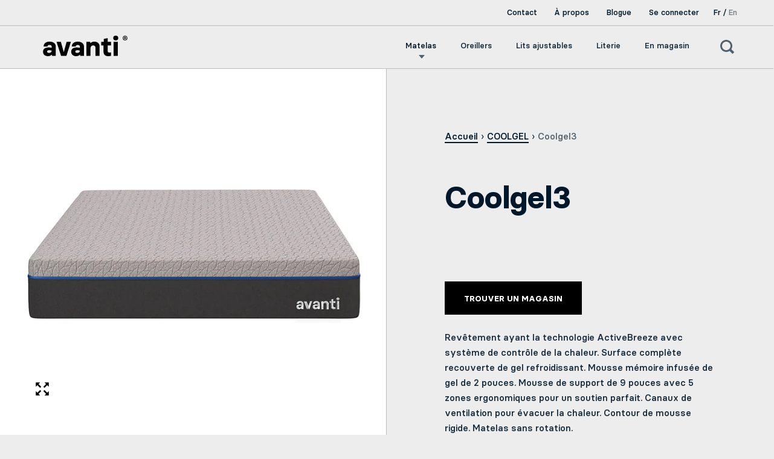

--- FILE ---
content_type: text/html; charset=utf-8
request_url: https://avantisleep.com/collections/bleu-coolgel/products/coolgel3
body_size: 25742
content:




<!doctype html>
<!--[if IE 9]><html class="no-js ie9"> <![endif]-->
<!--[if (gt IE 9)|!(IE)]><!--> <html class="no-js" lang="fr-CA"> <!--<![endif]-->
<head>

    

    

    

    


  
  <meta charset="utf-8">
  <meta name="viewport" content="width=device-width,initial-scale=1,maximum-scale=1,user-scalable=no">
  <meta http-equiv="X-UA-Compatible" content="IE=edge">
  <meta name="google-site-verification" content="InAFYfVGYTlmkfPTvlgrDavga57VdmvOFF8JTgwaoPE" />
  <meta name="google-site-verification" content="f175bggj2TYFqQHxtRBKMrq7gmT9Cl8_ztTQ3DLgyrU" />
  
    <link rel="shortcut icon" href="//avantisleep.com/cdn/shop/files/Artboard_10_8279fd14-5b8f-4c5f-b819-5633ab38e918_32x32.png?v=1613515038" type="image/png" />
  
  <title>
    Matelas Coolgel3 - ActiveBreeze | Avanti
  </title>
  
    <meta name="description" content="Matelas Coolgel3 : Surface complète recouverte de gel refroidissant. Mousse mémoire infusée de gel de 2 pouces. Contour de mousse rigide. Visitez-nous.">
  
  


  <meta property="og:type" content="product">
  <meta property="og:title" content="Coolgel3">
  
    <meta property="og:image" content="http://avantisleep.com/cdn/shop/products/avanti-cool-gel-feature-image_579fb1ab-115b-4ed3-a608-27f42ef986ad_1024x.png?v=1534192668">
    <meta property="og:image:secure_url" content="https://avantisleep.com/cdn/shop/products/avanti-cool-gel-feature-image_579fb1ab-115b-4ed3-a608-27f42ef986ad_1024x.png?v=1534192668">
  
    <meta property="og:image" content="http://avantisleep.com/cdn/shop/products/avanti-cool-gel-front_1024x.png?v=1534192669">
    <meta property="og:image:secure_url" content="https://avantisleep.com/cdn/shop/products/avanti-cool-gel-front_1024x.png?v=1534192669">
  
    <meta property="og:image" content="http://avantisleep.com/cdn/shop/products/avanti-cool-gel-interiror-side-3_1024x.png?v=1534192670">
    <meta property="og:image:secure_url" content="https://avantisleep.com/cdn/shop/products/avanti-cool-gel-interiror-side-3_1024x.png?v=1534192670">
  
  <meta property="og:price:amount" content="0.00">
  <meta property="og:price:currency" content="CAD">




  <meta property="og:description" content="Matelas Coolgel3 : Surface complète recouverte de gel refroidissant. Mousse mémoire infusée de gel de 2 pouces. Contour de mousse rigide. Visitez-nous.">


<meta property="og:url" content="https://avantisleep.com/products/coolgel3">
<meta property="og:site_name" content="Avanti">


  <meta name="twitter:site" content="@">


<meta name="twitter:card" content="summary">



  <meta name="twitter:title" content="Coolgel3">
  <meta name="twitter:description" content="Revêtement ayant la technologie ActiveBreeze avec système de contrôle de la chaleur. Surface complète recouverte de gel refroidissant. Mousse mémoire infusée de gel de 2 pouces. Mousse de support de 9 pouces avec 5 zones ergonomiques pour un soutien parfait. Canaux de ventilation pour évacuer la chaleur. Contour de mousse rigide. Matelas sans rotation.
Matériaux utilisés
Tissu en provenance de Montréal, mousse de Montréal &amp;amp; Toronto, gel en provenance d’Italie.
Garanties
10 ans
Certifications
Mousse certifiée CertiPUR-US®
Caractéristiques du produit
Techologie ActiveBreeze, gel rafraîchissant, mousse mémoire infusée de gel, mousse aérée 360°, contour rigide">
  <meta name="twitter:image" content="https://avantisleep.com/cdn/shop/products/avanti-cool-gel-feature-image_579fb1ab-115b-4ed3-a608-27f42ef986ad_1024x.png?v=1534192668">
  <meta name="twitter:image:width" content="1024">



  <link rel="canonical" href="https://avantisleep.com/products/coolgel3">
  
  
  <!--link rel="alternate" hreflang="fr-ca" href="https://avantisleep.com/products/coolgel3" /-->
  
  
  
<style>
  @font-face { font-family: 'Basier Circle'; src: url('BasierCircle-Medium.woff2') format("woff2"); font-weight: 500; font-style: normal;}
  @font-face { font-family: 'Basier Circle'; src: url('BasierCircle-MediumItalic.woff2') format("woff2"); font-weight: 500; font-style: italic;}
  @font-face { font-family: 'Basier Circle'; src: url('BasierCircle-Regular.woff2') format("woff2"); font-weight: normal; font-style: normal;}
  @font-face { font-family: 'Basier Circle'; src: url('BasierCircle-BoldItalic.woff2') format("woff2"); font-weight: bold; font-style: italic;}
  @font-face { font-family: 'Basier Circle'; src: url('BasierCircle-RegularItalic.woff2') format("woff2"); font-weight: normal; font-style: italic;}
  @font-face { font-family: 'Basier Circle'; src: url('BasierCircle-Bold.woff2') format("woff2"); font-weight: bold; font-style: normal;}
  @font-face { font-family: 'Basier Circle'; src: url('BasierCircle-SemiBold.woff2') format("woff2"); font-weight: 600; font-style: normal;}
  @font-face { font-family: 'Basier Circle'; src: url('BasierCircle-SemiBoldItalic.woff2') format("woff2"); font-weight: 600; font-style: italic;}

  :root {
    --logoColor: #01182b;

    --bodyBg: #ededed;

    --textMain: #01182b;

    --buttonBg: #01182b;
    --bodyBgSecond: #8e8e8e;
    --bodyBgThird: #bcbcbc;

    --buttonTxt: color-control(#01182b);

    --bodyAcc: #01182b;

    --headFont: Basier Circle, Arial, sans-serif/*regular*/;
    --menuFont: Basier Circle, Arial, sans-serif/*regular*/;
    --bodyFont: Basier Circle, Arial, sans-serif/*regular*/;
    --quoteFont: Basier Circle, Arial, sans-serif/*regular*/;

    --footerTxt: #ededed;

    --avantiYellow: #ffd100;
    --avantiRed: #ff3131;
    --avantiGreen: #5dc82d;
    --avantiPink: #ff81c1;
    --avantiOrange: #ff9d28;
    --avantiLavender: #b046fa;
    --avantiBlue: #0764fa;
    --avantiSilver: #7a7586;
    --avantiBlueDarker: #01182b;
  }
</style>

  <link href="//avantisleep.com/cdn/shop/t/23/assets/css_main.scss.css?v=179456920673805711781704823071" rel="stylesheet" type="text/css" media="all" />
  <link href="//avantisleep.com/cdn/shop/t/23/assets/app.min.css?v=98080820041453443001653506321" rel="stylesheet" type="text/css" media="all" />
  <script>window.performance && window.performance.mark && window.performance.mark('shopify.content_for_header.start');</script><meta id="shopify-digital-wallet" name="shopify-digital-wallet" content="/927334436/digital_wallets/dialog">
<link rel="alternate" type="application/json+oembed" href="https://avantisleep.com/products/coolgel3.oembed">
<script async="async" src="/checkouts/internal/preloads.js?locale=fr-CA"></script>
<script id="shopify-features" type="application/json">{"accessToken":"22cba2b23f16660aa9c7945397646aba","betas":["rich-media-storefront-analytics"],"domain":"avantisleep.com","predictiveSearch":true,"shopId":927334436,"locale":"fr"}</script>
<script>var Shopify = Shopify || {};
Shopify.shop = "avantinight.myshopify.com";
Shopify.locale = "fr";
Shopify.currency = {"active":"CAD","rate":"1.0"};
Shopify.country = "CA";
Shopify.theme = {"name":"AVANTI V.02 : Icons","id":120319868964,"schema_name":"Split","schema_version":"1.1.2","theme_store_id":null,"role":"main"};
Shopify.theme.handle = "null";
Shopify.theme.style = {"id":null,"handle":null};
Shopify.cdnHost = "avantisleep.com/cdn";
Shopify.routes = Shopify.routes || {};
Shopify.routes.root = "/";</script>
<script type="module">!function(o){(o.Shopify=o.Shopify||{}).modules=!0}(window);</script>
<script>!function(o){function n(){var o=[];function n(){o.push(Array.prototype.slice.apply(arguments))}return n.q=o,n}var t=o.Shopify=o.Shopify||{};t.loadFeatures=n(),t.autoloadFeatures=n()}(window);</script>
<script id="shop-js-analytics" type="application/json">{"pageType":"product"}</script>
<script defer="defer" async type="module" src="//avantisleep.com/cdn/shopifycloud/shop-js/modules/v2/client.init-shop-cart-sync_BcDpqI9l.fr.esm.js"></script>
<script defer="defer" async type="module" src="//avantisleep.com/cdn/shopifycloud/shop-js/modules/v2/chunk.common_a1Rf5Dlz.esm.js"></script>
<script defer="defer" async type="module" src="//avantisleep.com/cdn/shopifycloud/shop-js/modules/v2/chunk.modal_Djra7sW9.esm.js"></script>
<script type="module">
  await import("//avantisleep.com/cdn/shopifycloud/shop-js/modules/v2/client.init-shop-cart-sync_BcDpqI9l.fr.esm.js");
await import("//avantisleep.com/cdn/shopifycloud/shop-js/modules/v2/chunk.common_a1Rf5Dlz.esm.js");
await import("//avantisleep.com/cdn/shopifycloud/shop-js/modules/v2/chunk.modal_Djra7sW9.esm.js");

  window.Shopify.SignInWithShop?.initShopCartSync?.({"fedCMEnabled":true,"windoidEnabled":true});

</script>
<script id="__st">var __st={"a":927334436,"offset":-18000,"reqid":"37736747-8875-4335-b91f-50163707c5d3-1769048981","pageurl":"avantisleep.com\/collections\/bleu-coolgel\/products\/coolgel3","u":"0d71d8b7337a","p":"product","rtyp":"product","rid":825244876836};</script>
<script>window.ShopifyPaypalV4VisibilityTracking = true;</script>
<script id="captcha-bootstrap">!function(){'use strict';const t='contact',e='account',n='new_comment',o=[[t,t],['blogs',n],['comments',n],[t,'customer']],c=[[e,'customer_login'],[e,'guest_login'],[e,'recover_customer_password'],[e,'create_customer']],r=t=>t.map((([t,e])=>`form[action*='/${t}']:not([data-nocaptcha='true']) input[name='form_type'][value='${e}']`)).join(','),a=t=>()=>t?[...document.querySelectorAll(t)].map((t=>t.form)):[];function s(){const t=[...o],e=r(t);return a(e)}const i='password',u='form_key',d=['recaptcha-v3-token','g-recaptcha-response','h-captcha-response',i],f=()=>{try{return window.sessionStorage}catch{return}},m='__shopify_v',_=t=>t.elements[u];function p(t,e,n=!1){try{const o=window.sessionStorage,c=JSON.parse(o.getItem(e)),{data:r}=function(t){const{data:e,action:n}=t;return t[m]||n?{data:e,action:n}:{data:t,action:n}}(c);for(const[e,n]of Object.entries(r))t.elements[e]&&(t.elements[e].value=n);n&&o.removeItem(e)}catch(o){console.error('form repopulation failed',{error:o})}}const l='form_type',E='cptcha';function T(t){t.dataset[E]=!0}const w=window,h=w.document,L='Shopify',v='ce_forms',y='captcha';let A=!1;((t,e)=>{const n=(g='f06e6c50-85a8-45c8-87d0-21a2b65856fe',I='https://cdn.shopify.com/shopifycloud/storefront-forms-hcaptcha/ce_storefront_forms_captcha_hcaptcha.v1.5.2.iife.js',D={infoText:'Protégé par hCaptcha',privacyText:'Confidentialité',termsText:'Conditions'},(t,e,n)=>{const o=w[L][v],c=o.bindForm;if(c)return c(t,g,e,D).then(n);var r;o.q.push([[t,g,e,D],n]),r=I,A||(h.body.append(Object.assign(h.createElement('script'),{id:'captcha-provider',async:!0,src:r})),A=!0)});var g,I,D;w[L]=w[L]||{},w[L][v]=w[L][v]||{},w[L][v].q=[],w[L][y]=w[L][y]||{},w[L][y].protect=function(t,e){n(t,void 0,e),T(t)},Object.freeze(w[L][y]),function(t,e,n,w,h,L){const[v,y,A,g]=function(t,e,n){const i=e?o:[],u=t?c:[],d=[...i,...u],f=r(d),m=r(i),_=r(d.filter((([t,e])=>n.includes(e))));return[a(f),a(m),a(_),s()]}(w,h,L),I=t=>{const e=t.target;return e instanceof HTMLFormElement?e:e&&e.form},D=t=>v().includes(t);t.addEventListener('submit',(t=>{const e=I(t);if(!e)return;const n=D(e)&&!e.dataset.hcaptchaBound&&!e.dataset.recaptchaBound,o=_(e),c=g().includes(e)&&(!o||!o.value);(n||c)&&t.preventDefault(),c&&!n&&(function(t){try{if(!f())return;!function(t){const e=f();if(!e)return;const n=_(t);if(!n)return;const o=n.value;o&&e.removeItem(o)}(t);const e=Array.from(Array(32),(()=>Math.random().toString(36)[2])).join('');!function(t,e){_(t)||t.append(Object.assign(document.createElement('input'),{type:'hidden',name:u})),t.elements[u].value=e}(t,e),function(t,e){const n=f();if(!n)return;const o=[...t.querySelectorAll(`input[type='${i}']`)].map((({name:t})=>t)),c=[...d,...o],r={};for(const[a,s]of new FormData(t).entries())c.includes(a)||(r[a]=s);n.setItem(e,JSON.stringify({[m]:1,action:t.action,data:r}))}(t,e)}catch(e){console.error('failed to persist form',e)}}(e),e.submit())}));const S=(t,e)=>{t&&!t.dataset[E]&&(n(t,e.some((e=>e===t))),T(t))};for(const o of['focusin','change'])t.addEventListener(o,(t=>{const e=I(t);D(e)&&S(e,y())}));const B=e.get('form_key'),M=e.get(l),P=B&&M;t.addEventListener('DOMContentLoaded',(()=>{const t=y();if(P)for(const e of t)e.elements[l].value===M&&p(e,B);[...new Set([...A(),...v().filter((t=>'true'===t.dataset.shopifyCaptcha))])].forEach((e=>S(e,t)))}))}(h,new URLSearchParams(w.location.search),n,t,e,['guest_login'])})(!0,!0)}();</script>
<script integrity="sha256-4kQ18oKyAcykRKYeNunJcIwy7WH5gtpwJnB7kiuLZ1E=" data-source-attribution="shopify.loadfeatures" defer="defer" src="//avantisleep.com/cdn/shopifycloud/storefront/assets/storefront/load_feature-a0a9edcb.js" crossorigin="anonymous"></script>
<script data-source-attribution="shopify.dynamic_checkout.dynamic.init">var Shopify=Shopify||{};Shopify.PaymentButton=Shopify.PaymentButton||{isStorefrontPortableWallets:!0,init:function(){window.Shopify.PaymentButton.init=function(){};var t=document.createElement("script");t.src="https://avantisleep.com/cdn/shopifycloud/portable-wallets/latest/portable-wallets.fr.js",t.type="module",document.head.appendChild(t)}};
</script>
<script data-source-attribution="shopify.dynamic_checkout.buyer_consent">
  function portableWalletsHideBuyerConsent(e){var t=document.getElementById("shopify-buyer-consent"),n=document.getElementById("shopify-subscription-policy-button");t&&n&&(t.classList.add("hidden"),t.setAttribute("aria-hidden","true"),n.removeEventListener("click",e))}function portableWalletsShowBuyerConsent(e){var t=document.getElementById("shopify-buyer-consent"),n=document.getElementById("shopify-subscription-policy-button");t&&n&&(t.classList.remove("hidden"),t.removeAttribute("aria-hidden"),n.addEventListener("click",e))}window.Shopify?.PaymentButton&&(window.Shopify.PaymentButton.hideBuyerConsent=portableWalletsHideBuyerConsent,window.Shopify.PaymentButton.showBuyerConsent=portableWalletsShowBuyerConsent);
</script>
<script data-source-attribution="shopify.dynamic_checkout.cart.bootstrap">document.addEventListener("DOMContentLoaded",(function(){function t(){return document.querySelector("shopify-accelerated-checkout-cart, shopify-accelerated-checkout")}if(t())Shopify.PaymentButton.init();else{new MutationObserver((function(e,n){t()&&(Shopify.PaymentButton.init(),n.disconnect())})).observe(document.body,{childList:!0,subtree:!0})}}));
</script>
<script id='scb4127' type='text/javascript' async='' src='https://avantisleep.com/cdn/shopifycloud/privacy-banner/storefront-banner.js'></script>
<script>window.performance && window.performance.mark && window.performance.mark('shopify.content_for_header.end');</script>
  <script type="text/javascript">
    window.start = Date.now();
  </script>
<!-- Google Tag Manager -->
<script>(function(w,d,s,l,i){w[l]=w[l]||[];w[l].push({'gtm.start':
new Date().getTime(),event:'gtm.js'});var f=d.getElementsByTagName(s)[0],
j=d.createElement(s),dl=l!='dataLayer'?'&l='+l:'';j.async=true;j.src=
'https://www.googletagmanager.com/gtm.js?id='+i+dl;f.parentNode.insertBefore(j,f);
})(window,document,'script','dataLayer','GTM-5J8N5VV');</script>
<!-- End Google Tag Manager -->
  
  
  <script src="//ajax.googleapis.com/ajax/libs/jquery/1.11.0/jquery.min.js" type="text/javascript"></script>
  
  <noscript>
    <link href="//avantisleep.com/cdn/shop/t/23/assets/css_noscript.scss.css?v=5277894370221222291624894073" rel="stylesheet" type="text/css" media="all" />
  </noscript>
  











  <script src="//avantisleep.com/cdn/shop/t/23/assets/js_product.js?v=137407829995074290281624894060" type="text/javascript"></script>
  <script src="//avantisleep.com/cdn/shop/t/23/assets/main.min.js?v=92777833923597385131624894062" type="text/javascript"></script>
  <script src="https://maps.googleapis.com/maps/api/js?key=AIzaSyDTuWqQFxAE7XMuTdiwRsiiv6uGxICC9JQ&libraries=geometry"></script>
<link rel="alternate" hreflang="fr" href="https://avantisleep.com/collections/bleu-coolgel/products/coolgel3" /><link rel="alternate" hreflang="en" href="https://en.avantisleep.com/collections/bleu-coolgel/products/coolgel3" />
<script src="//code.tidio.co/bncqq8gtcaeygsi3bkag0craarwai83f.js" async defer></script>
  <!-- Global site tag (gtag.js) - Google Analytics -->
<script async src="https://www.googletagmanager.com/gtag/js?id=G-QC507KM1EG"></script>
<script>
  window.dataLayer = window.dataLayer || [];
  function gtag(){dataLayer.push(arguments);}
  gtag('js', new Date());
  gtag('config', 'G-QC507KM1EG');
</script>
<link href="https://monorail-edge.shopifysvc.com" rel="dns-prefetch">
<script>(function(){if ("sendBeacon" in navigator && "performance" in window) {try {var session_token_from_headers = performance.getEntriesByType('navigation')[0].serverTiming.find(x => x.name == '_s').description;} catch {var session_token_from_headers = undefined;}var session_cookie_matches = document.cookie.match(/_shopify_s=([^;]*)/);var session_token_from_cookie = session_cookie_matches && session_cookie_matches.length === 2 ? session_cookie_matches[1] : "";var session_token = session_token_from_headers || session_token_from_cookie || "";function handle_abandonment_event(e) {var entries = performance.getEntries().filter(function(entry) {return /monorail-edge.shopifysvc.com/.test(entry.name);});if (!window.abandonment_tracked && entries.length === 0) {window.abandonment_tracked = true;var currentMs = Date.now();var navigation_start = performance.timing.navigationStart;var payload = {shop_id: 927334436,url: window.location.href,navigation_start,duration: currentMs - navigation_start,session_token,page_type: "product"};window.navigator.sendBeacon("https://monorail-edge.shopifysvc.com/v1/produce", JSON.stringify({schema_id: "online_store_buyer_site_abandonment/1.1",payload: payload,metadata: {event_created_at_ms: currentMs,event_sent_at_ms: currentMs}}));}}window.addEventListener('pagehide', handle_abandonment_event);}}());</script>
<script id="web-pixels-manager-setup">(function e(e,d,r,n,o){if(void 0===o&&(o={}),!Boolean(null===(a=null===(i=window.Shopify)||void 0===i?void 0:i.analytics)||void 0===a?void 0:a.replayQueue)){var i,a;window.Shopify=window.Shopify||{};var t=window.Shopify;t.analytics=t.analytics||{};var s=t.analytics;s.replayQueue=[],s.publish=function(e,d,r){return s.replayQueue.push([e,d,r]),!0};try{self.performance.mark("wpm:start")}catch(e){}var l=function(){var e={modern:/Edge?\/(1{2}[4-9]|1[2-9]\d|[2-9]\d{2}|\d{4,})\.\d+(\.\d+|)|Firefox\/(1{2}[4-9]|1[2-9]\d|[2-9]\d{2}|\d{4,})\.\d+(\.\d+|)|Chrom(ium|e)\/(9{2}|\d{3,})\.\d+(\.\d+|)|(Maci|X1{2}).+ Version\/(15\.\d+|(1[6-9]|[2-9]\d|\d{3,})\.\d+)([,.]\d+|)( \(\w+\)|)( Mobile\/\w+|) Safari\/|Chrome.+OPR\/(9{2}|\d{3,})\.\d+\.\d+|(CPU[ +]OS|iPhone[ +]OS|CPU[ +]iPhone|CPU IPhone OS|CPU iPad OS)[ +]+(15[._]\d+|(1[6-9]|[2-9]\d|\d{3,})[._]\d+)([._]\d+|)|Android:?[ /-](13[3-9]|1[4-9]\d|[2-9]\d{2}|\d{4,})(\.\d+|)(\.\d+|)|Android.+Firefox\/(13[5-9]|1[4-9]\d|[2-9]\d{2}|\d{4,})\.\d+(\.\d+|)|Android.+Chrom(ium|e)\/(13[3-9]|1[4-9]\d|[2-9]\d{2}|\d{4,})\.\d+(\.\d+|)|SamsungBrowser\/([2-9]\d|\d{3,})\.\d+/,legacy:/Edge?\/(1[6-9]|[2-9]\d|\d{3,})\.\d+(\.\d+|)|Firefox\/(5[4-9]|[6-9]\d|\d{3,})\.\d+(\.\d+|)|Chrom(ium|e)\/(5[1-9]|[6-9]\d|\d{3,})\.\d+(\.\d+|)([\d.]+$|.*Safari\/(?![\d.]+ Edge\/[\d.]+$))|(Maci|X1{2}).+ Version\/(10\.\d+|(1[1-9]|[2-9]\d|\d{3,})\.\d+)([,.]\d+|)( \(\w+\)|)( Mobile\/\w+|) Safari\/|Chrome.+OPR\/(3[89]|[4-9]\d|\d{3,})\.\d+\.\d+|(CPU[ +]OS|iPhone[ +]OS|CPU[ +]iPhone|CPU IPhone OS|CPU iPad OS)[ +]+(10[._]\d+|(1[1-9]|[2-9]\d|\d{3,})[._]\d+)([._]\d+|)|Android:?[ /-](13[3-9]|1[4-9]\d|[2-9]\d{2}|\d{4,})(\.\d+|)(\.\d+|)|Mobile Safari.+OPR\/([89]\d|\d{3,})\.\d+\.\d+|Android.+Firefox\/(13[5-9]|1[4-9]\d|[2-9]\d{2}|\d{4,})\.\d+(\.\d+|)|Android.+Chrom(ium|e)\/(13[3-9]|1[4-9]\d|[2-9]\d{2}|\d{4,})\.\d+(\.\d+|)|Android.+(UC? ?Browser|UCWEB|U3)[ /]?(15\.([5-9]|\d{2,})|(1[6-9]|[2-9]\d|\d{3,})\.\d+)\.\d+|SamsungBrowser\/(5\.\d+|([6-9]|\d{2,})\.\d+)|Android.+MQ{2}Browser\/(14(\.(9|\d{2,})|)|(1[5-9]|[2-9]\d|\d{3,})(\.\d+|))(\.\d+|)|K[Aa][Ii]OS\/(3\.\d+|([4-9]|\d{2,})\.\d+)(\.\d+|)/},d=e.modern,r=e.legacy,n=navigator.userAgent;return n.match(d)?"modern":n.match(r)?"legacy":"unknown"}(),u="modern"===l?"modern":"legacy",c=(null!=n?n:{modern:"",legacy:""})[u],f=function(e){return[e.baseUrl,"/wpm","/b",e.hashVersion,"modern"===e.buildTarget?"m":"l",".js"].join("")}({baseUrl:d,hashVersion:r,buildTarget:u}),m=function(e){var d=e.version,r=e.bundleTarget,n=e.surface,o=e.pageUrl,i=e.monorailEndpoint;return{emit:function(e){var a=e.status,t=e.errorMsg,s=(new Date).getTime(),l=JSON.stringify({metadata:{event_sent_at_ms:s},events:[{schema_id:"web_pixels_manager_load/3.1",payload:{version:d,bundle_target:r,page_url:o,status:a,surface:n,error_msg:t},metadata:{event_created_at_ms:s}}]});if(!i)return console&&console.warn&&console.warn("[Web Pixels Manager] No Monorail endpoint provided, skipping logging."),!1;try{return self.navigator.sendBeacon.bind(self.navigator)(i,l)}catch(e){}var u=new XMLHttpRequest;try{return u.open("POST",i,!0),u.setRequestHeader("Content-Type","text/plain"),u.send(l),!0}catch(e){return console&&console.warn&&console.warn("[Web Pixels Manager] Got an unhandled error while logging to Monorail."),!1}}}}({version:r,bundleTarget:l,surface:e.surface,pageUrl:self.location.href,monorailEndpoint:e.monorailEndpoint});try{o.browserTarget=l,function(e){var d=e.src,r=e.async,n=void 0===r||r,o=e.onload,i=e.onerror,a=e.sri,t=e.scriptDataAttributes,s=void 0===t?{}:t,l=document.createElement("script"),u=document.querySelector("head"),c=document.querySelector("body");if(l.async=n,l.src=d,a&&(l.integrity=a,l.crossOrigin="anonymous"),s)for(var f in s)if(Object.prototype.hasOwnProperty.call(s,f))try{l.dataset[f]=s[f]}catch(e){}if(o&&l.addEventListener("load",o),i&&l.addEventListener("error",i),u)u.appendChild(l);else{if(!c)throw new Error("Did not find a head or body element to append the script");c.appendChild(l)}}({src:f,async:!0,onload:function(){if(!function(){var e,d;return Boolean(null===(d=null===(e=window.Shopify)||void 0===e?void 0:e.analytics)||void 0===d?void 0:d.initialized)}()){var d=window.webPixelsManager.init(e)||void 0;if(d){var r=window.Shopify.analytics;r.replayQueue.forEach((function(e){var r=e[0],n=e[1],o=e[2];d.publishCustomEvent(r,n,o)})),r.replayQueue=[],r.publish=d.publishCustomEvent,r.visitor=d.visitor,r.initialized=!0}}},onerror:function(){return m.emit({status:"failed",errorMsg:"".concat(f," has failed to load")})},sri:function(e){var d=/^sha384-[A-Za-z0-9+/=]+$/;return"string"==typeof e&&d.test(e)}(c)?c:"",scriptDataAttributes:o}),m.emit({status:"loading"})}catch(e){m.emit({status:"failed",errorMsg:(null==e?void 0:e.message)||"Unknown error"})}}})({shopId: 927334436,storefrontBaseUrl: "https://avantisleep.com",extensionsBaseUrl: "https://extensions.shopifycdn.com/cdn/shopifycloud/web-pixels-manager",monorailEndpoint: "https://monorail-edge.shopifysvc.com/unstable/produce_batch",surface: "storefront-renderer",enabledBetaFlags: ["2dca8a86"],webPixelsConfigList: [{"id":"470351908","configuration":"{\"config\":\"{\\\"pixel_id\\\":\\\"G-DD7XQPYN11\\\",\\\"gtag_events\\\":[{\\\"type\\\":\\\"begin_checkout\\\",\\\"action_label\\\":\\\"G-DD7XQPYN11\\\"},{\\\"type\\\":\\\"search\\\",\\\"action_label\\\":\\\"G-DD7XQPYN11\\\"},{\\\"type\\\":\\\"view_item\\\",\\\"action_label\\\":\\\"G-DD7XQPYN11\\\"},{\\\"type\\\":\\\"purchase\\\",\\\"action_label\\\":\\\"G-DD7XQPYN11\\\"},{\\\"type\\\":\\\"page_view\\\",\\\"action_label\\\":\\\"G-DD7XQPYN11\\\"},{\\\"type\\\":\\\"add_payment_info\\\",\\\"action_label\\\":\\\"G-DD7XQPYN11\\\"},{\\\"type\\\":\\\"add_to_cart\\\",\\\"action_label\\\":\\\"G-DD7XQPYN11\\\"}],\\\"enable_monitoring_mode\\\":false}\"}","eventPayloadVersion":"v1","runtimeContext":"OPEN","scriptVersion":"b2a88bafab3e21179ed38636efcd8a93","type":"APP","apiClientId":1780363,"privacyPurposes":[],"dataSharingAdjustments":{"protectedCustomerApprovalScopes":["read_customer_address","read_customer_email","read_customer_name","read_customer_personal_data","read_customer_phone"]}},{"id":"38535204","eventPayloadVersion":"v1","runtimeContext":"LAX","scriptVersion":"1","type":"CUSTOM","privacyPurposes":["MARKETING"],"name":"Meta pixel (migrated)"},{"id":"shopify-app-pixel","configuration":"{}","eventPayloadVersion":"v1","runtimeContext":"STRICT","scriptVersion":"0450","apiClientId":"shopify-pixel","type":"APP","privacyPurposes":["ANALYTICS","MARKETING"]},{"id":"shopify-custom-pixel","eventPayloadVersion":"v1","runtimeContext":"LAX","scriptVersion":"0450","apiClientId":"shopify-pixel","type":"CUSTOM","privacyPurposes":["ANALYTICS","MARKETING"]}],isMerchantRequest: false,initData: {"shop":{"name":"Avanti","paymentSettings":{"currencyCode":"CAD"},"myshopifyDomain":"avantinight.myshopify.com","countryCode":"CA","storefrontUrl":"https:\/\/avantisleep.com"},"customer":null,"cart":null,"checkout":null,"productVariants":[{"price":{"amount":0.0,"currencyCode":"CAD"},"product":{"title":"Coolgel3","vendor":"Avanti","id":"825244876836","untranslatedTitle":"Coolgel3","url":"\/products\/coolgel3","type":"matelas"},"id":"8749528317988","image":{"src":"\/\/avantisleep.com\/cdn\/shop\/products\/avanti-cool-gel-feature-image_579fb1ab-115b-4ed3-a608-27f42ef986ad.png?v=1534192668"},"sku":"","title":"Default Title","untranslatedTitle":"Default Title"}],"purchasingCompany":null},},"https://avantisleep.com/cdn","fcfee988w5aeb613cpc8e4bc33m6693e112",{"modern":"","legacy":""},{"shopId":"927334436","storefrontBaseUrl":"https:\/\/avantisleep.com","extensionBaseUrl":"https:\/\/extensions.shopifycdn.com\/cdn\/shopifycloud\/web-pixels-manager","surface":"storefront-renderer","enabledBetaFlags":"[\"2dca8a86\"]","isMerchantRequest":"false","hashVersion":"fcfee988w5aeb613cpc8e4bc33m6693e112","publish":"custom","events":"[[\"page_viewed\",{}],[\"product_viewed\",{\"productVariant\":{\"price\":{\"amount\":0.0,\"currencyCode\":\"CAD\"},\"product\":{\"title\":\"Coolgel3\",\"vendor\":\"Avanti\",\"id\":\"825244876836\",\"untranslatedTitle\":\"Coolgel3\",\"url\":\"\/products\/coolgel3\",\"type\":\"matelas\"},\"id\":\"8749528317988\",\"image\":{\"src\":\"\/\/avantisleep.com\/cdn\/shop\/products\/avanti-cool-gel-feature-image_579fb1ab-115b-4ed3-a608-27f42ef986ad.png?v=1534192668\"},\"sku\":\"\",\"title\":\"Default Title\",\"untranslatedTitle\":\"Default Title\"}}]]"});</script><script>
  window.ShopifyAnalytics = window.ShopifyAnalytics || {};
  window.ShopifyAnalytics.meta = window.ShopifyAnalytics.meta || {};
  window.ShopifyAnalytics.meta.currency = 'CAD';
  var meta = {"product":{"id":825244876836,"gid":"gid:\/\/shopify\/Product\/825244876836","vendor":"Avanti","type":"matelas","handle":"coolgel3","variants":[{"id":8749528317988,"price":0,"name":"Coolgel3","public_title":null,"sku":""}],"remote":false},"page":{"pageType":"product","resourceType":"product","resourceId":825244876836,"requestId":"37736747-8875-4335-b91f-50163707c5d3-1769048981"}};
  for (var attr in meta) {
    window.ShopifyAnalytics.meta[attr] = meta[attr];
  }
</script>
<script class="analytics">
  (function () {
    var customDocumentWrite = function(content) {
      var jquery = null;

      if (window.jQuery) {
        jquery = window.jQuery;
      } else if (window.Checkout && window.Checkout.$) {
        jquery = window.Checkout.$;
      }

      if (jquery) {
        jquery('body').append(content);
      }
    };

    var hasLoggedConversion = function(token) {
      if (token) {
        return document.cookie.indexOf('loggedConversion=' + token) !== -1;
      }
      return false;
    }

    var setCookieIfConversion = function(token) {
      if (token) {
        var twoMonthsFromNow = new Date(Date.now());
        twoMonthsFromNow.setMonth(twoMonthsFromNow.getMonth() + 2);

        document.cookie = 'loggedConversion=' + token + '; expires=' + twoMonthsFromNow;
      }
    }

    var trekkie = window.ShopifyAnalytics.lib = window.trekkie = window.trekkie || [];
    if (trekkie.integrations) {
      return;
    }
    trekkie.methods = [
      'identify',
      'page',
      'ready',
      'track',
      'trackForm',
      'trackLink'
    ];
    trekkie.factory = function(method) {
      return function() {
        var args = Array.prototype.slice.call(arguments);
        args.unshift(method);
        trekkie.push(args);
        return trekkie;
      };
    };
    for (var i = 0; i < trekkie.methods.length; i++) {
      var key = trekkie.methods[i];
      trekkie[key] = trekkie.factory(key);
    }
    trekkie.load = function(config) {
      trekkie.config = config || {};
      trekkie.config.initialDocumentCookie = document.cookie;
      var first = document.getElementsByTagName('script')[0];
      var script = document.createElement('script');
      script.type = 'text/javascript';
      script.onerror = function(e) {
        var scriptFallback = document.createElement('script');
        scriptFallback.type = 'text/javascript';
        scriptFallback.onerror = function(error) {
                var Monorail = {
      produce: function produce(monorailDomain, schemaId, payload) {
        var currentMs = new Date().getTime();
        var event = {
          schema_id: schemaId,
          payload: payload,
          metadata: {
            event_created_at_ms: currentMs,
            event_sent_at_ms: currentMs
          }
        };
        return Monorail.sendRequest("https://" + monorailDomain + "/v1/produce", JSON.stringify(event));
      },
      sendRequest: function sendRequest(endpointUrl, payload) {
        // Try the sendBeacon API
        if (window && window.navigator && typeof window.navigator.sendBeacon === 'function' && typeof window.Blob === 'function' && !Monorail.isIos12()) {
          var blobData = new window.Blob([payload], {
            type: 'text/plain'
          });

          if (window.navigator.sendBeacon(endpointUrl, blobData)) {
            return true;
          } // sendBeacon was not successful

        } // XHR beacon

        var xhr = new XMLHttpRequest();

        try {
          xhr.open('POST', endpointUrl);
          xhr.setRequestHeader('Content-Type', 'text/plain');
          xhr.send(payload);
        } catch (e) {
          console.log(e);
        }

        return false;
      },
      isIos12: function isIos12() {
        return window.navigator.userAgent.lastIndexOf('iPhone; CPU iPhone OS 12_') !== -1 || window.navigator.userAgent.lastIndexOf('iPad; CPU OS 12_') !== -1;
      }
    };
    Monorail.produce('monorail-edge.shopifysvc.com',
      'trekkie_storefront_load_errors/1.1',
      {shop_id: 927334436,
      theme_id: 120319868964,
      app_name: "storefront",
      context_url: window.location.href,
      source_url: "//avantisleep.com/cdn/s/trekkie.storefront.cd680fe47e6c39ca5d5df5f0a32d569bc48c0f27.min.js"});

        };
        scriptFallback.async = true;
        scriptFallback.src = '//avantisleep.com/cdn/s/trekkie.storefront.cd680fe47e6c39ca5d5df5f0a32d569bc48c0f27.min.js';
        first.parentNode.insertBefore(scriptFallback, first);
      };
      script.async = true;
      script.src = '//avantisleep.com/cdn/s/trekkie.storefront.cd680fe47e6c39ca5d5df5f0a32d569bc48c0f27.min.js';
      first.parentNode.insertBefore(script, first);
    };
    trekkie.load(
      {"Trekkie":{"appName":"storefront","development":false,"defaultAttributes":{"shopId":927334436,"isMerchantRequest":null,"themeId":120319868964,"themeCityHash":"16972910916187395187","contentLanguage":"fr","currency":"CAD","eventMetadataId":"0ecffbb0-60a9-418e-b816-15bb9dc3a9f1"},"isServerSideCookieWritingEnabled":true,"monorailRegion":"shop_domain","enabledBetaFlags":["65f19447"]},"Session Attribution":{},"S2S":{"facebookCapiEnabled":false,"source":"trekkie-storefront-renderer","apiClientId":580111}}
    );

    var loaded = false;
    trekkie.ready(function() {
      if (loaded) return;
      loaded = true;

      window.ShopifyAnalytics.lib = window.trekkie;

      var originalDocumentWrite = document.write;
      document.write = customDocumentWrite;
      try { window.ShopifyAnalytics.merchantGoogleAnalytics.call(this); } catch(error) {};
      document.write = originalDocumentWrite;

      window.ShopifyAnalytics.lib.page(null,{"pageType":"product","resourceType":"product","resourceId":825244876836,"requestId":"37736747-8875-4335-b91f-50163707c5d3-1769048981","shopifyEmitted":true});

      var match = window.location.pathname.match(/checkouts\/(.+)\/(thank_you|post_purchase)/)
      var token = match? match[1]: undefined;
      if (!hasLoggedConversion(token)) {
        setCookieIfConversion(token);
        window.ShopifyAnalytics.lib.track("Viewed Product",{"currency":"CAD","variantId":8749528317988,"productId":825244876836,"productGid":"gid:\/\/shopify\/Product\/825244876836","name":"Coolgel3","price":"0.00","sku":"","brand":"Avanti","variant":null,"category":"matelas","nonInteraction":true,"remote":false},undefined,undefined,{"shopifyEmitted":true});
      window.ShopifyAnalytics.lib.track("monorail:\/\/trekkie_storefront_viewed_product\/1.1",{"currency":"CAD","variantId":8749528317988,"productId":825244876836,"productGid":"gid:\/\/shopify\/Product\/825244876836","name":"Coolgel3","price":"0.00","sku":"","brand":"Avanti","variant":null,"category":"matelas","nonInteraction":true,"remote":false,"referer":"https:\/\/avantisleep.com\/collections\/bleu-coolgel\/products\/coolgel3"});
      }
    });


        var eventsListenerScript = document.createElement('script');
        eventsListenerScript.async = true;
        eventsListenerScript.src = "//avantisleep.com/cdn/shopifycloud/storefront/assets/shop_events_listener-3da45d37.js";
        document.getElementsByTagName('head')[0].appendChild(eventsListenerScript);

})();</script>
  <script>
  if (!window.ga || (window.ga && typeof window.ga !== 'function')) {
    window.ga = function ga() {
      (window.ga.q = window.ga.q || []).push(arguments);
      if (window.Shopify && window.Shopify.analytics && typeof window.Shopify.analytics.publish === 'function') {
        window.Shopify.analytics.publish("ga_stub_called", {}, {sendTo: "google_osp_migration"});
      }
      console.error("Shopify's Google Analytics stub called with:", Array.from(arguments), "\nSee https://help.shopify.com/manual/promoting-marketing/pixels/pixel-migration#google for more information.");
    };
    if (window.Shopify && window.Shopify.analytics && typeof window.Shopify.analytics.publish === 'function') {
      window.Shopify.analytics.publish("ga_stub_initialized", {}, {sendTo: "google_osp_migration"});
    }
  }
</script>
<script
  defer
  src="https://avantisleep.com/cdn/shopifycloud/perf-kit/shopify-perf-kit-3.0.4.min.js"
  data-application="storefront-renderer"
  data-shop-id="927334436"
  data-render-region="gcp-us-central1"
  data-page-type="product"
  data-theme-instance-id="120319868964"
  data-theme-name="Split"
  data-theme-version="1.1.2"
  data-monorail-region="shop_domain"
  data-resource-timing-sampling-rate="10"
  data-shs="true"
  data-shs-beacon="true"
  data-shs-export-with-fetch="true"
  data-shs-logs-sample-rate="1"
  data-shs-beacon-endpoint="https://avantisleep.com/api/collect"
></script>
</head>
<body id="matelas-coolgel3-activebreeze-avanti" class="fr template-product template-product">
  <!-- Google Tag Manager (noscript) -->
<noscript><iframe src="https://www.googletagmanager.com/ns.html?id=GTM-5J8N5VV"
height="0" width="0" style="display:none;visibility:hidden"></iframe></noscript>
<!-- End Google Tag Manager (noscript) -->
  
  
  <div id="shopify-section-header" class="shopify-section mount-header">




<header id="site-header" class="site-header desktop-view--classic header-scroll primary-menu--parent">

  <div class="portable--hide secondary-menu--parent">
    <nav class="secondary-menu nav--desktop">




<ul class="secondary-menu link-list size-3 menu-items desktop--box--j-end">

	

		<li  class="menu-item">

			<a  href="/pages/contact">

				<span>Contact</span>

				

			</a>

			

		</li>

	

		<li  class="menu-item">

			<a  href="/pages/a-propos">

				<span>À propos</span>

				

			</a>

			

		</li>

	

		<li  class="menu-item">

			<a  href="/blogs/news">

				<span>Blogue</span>

				

			</a>

			

		</li>

	

  
    <li class="login menu-item">
      <a  href="/account/login">
        
          <span>Se connecter</span>
        
      </a>
    </li>
  

	
  
  
  

  
  
  
    
    
      <li class="menu-item menu-item--half first">
        <a href="https://avantisleep.com/collections/bleu-coolgel/products/coolgel3" id="ly56755" class="ly-languages-switcher-link current_lang">Fr</a>
      </li>
      <li class="menu-item menu-item--half"><span>/</span></li>
    
  

  
  
  
    
    
      <li class="menu-item menu-item--half last">
        <a style="padding-left: 0;" href="https://en.avantisleep.com/collections/bleu-coolgel/products/coolgel3" id="ly56756" class="ly-languages-switcher-link">En</a>
      </li>
    
  



</ul>
</nav>
  </div>

  <!-- logo -->

  
    <span class="logo" itemscope itemtype="//schema.org/Organization">
  

    <a class="logo-img" href="/" itemprop="url">
      


<svg data-name="Layer 1" viewBox="0 0 261.62 63.71" width="162" height="63.71" xmlns="http://www.w3.org/2000/svg"><title>logotype</title><path d="M85.85 19.35H73.37a.3.3 0 0 0-.29.22l-8.49 31.14a.22.22 0 0 1-.42 0l-8.73-31.15a.3.3 0 0 0-.29-.22H42.5a.3.3 0 0 0-.3.3v.49a.29.29 0 0 0 0 .09L56 62.76a.3.3 0 0 0 .28.21h16a.3.3 0 0 0 .28-.21l13.6-42.53a.28.28 0 0 0 0-.09v-.49a.3.3 0 0 0-.31-.3zM108 18.6c-12.68 0-18.62 6.83-18.76 14.88a.3.3 0 0 0 .3.3H101a.3.3 0 0 0 .3-.28c.15-2.54 2.46-4.56 6.33-4.56 4.75 0 6.67 2.34 6.67 5.34v3.18a.3.3 0 0 1-.38.28 39.53 39.53 0 0 0-9-1.14c-12 0-17.51 5.34-17.51 13.43 0 7.76 5.42 13.68 15.26 13.68 5.37 0 9.19-1.88 11.61-4.6a.21.21 0 0 1 .16-.07.3.3 0 0 1 .29.23l.81 3.46a.3.3 0 0 0 .29.23h11a.3.3 0 0 0 .3-.3V34.28c-.03-9.09-7.2-15.68-19.13-15.68zm6.26 28.4c0 3.59-3.09 6.67-8.34 6.67-3.84 0-5.84-1.83-5.84-4.34 0-2.34 2.17-4.17 6.34-4.17a20.66 20.66 0 0 1 7.65 1.34.3.3 0 0 1 .19.28zM20.6 18.6C7.91 18.6 2 25.43 1.84 33.47a.3.3 0 0 0 .3.3h11.42a.3.3 0 0 0 .29-.28c.16-2.54 2.47-4.56 6.33-4.56 4.75 0 6.67 2.34 6.67 5.34v3.18a.3.3 0 0 1-.38.29 39.53 39.53 0 0 0-9-1.14C5.5 36.61 0 41.95 0 50c0 7.76 5.42 13.68 15.26 13.68 5.37 0 9.19-1.89 11.61-4.6A.22.22 0 0 1 27 59a.3.3 0 0 1 .29.23l.81 3.46a.3.3 0 0 0 .29.23h11a.3.3 0 0 0 .3-.3V34.28c.01-9.09-7.17-15.68-19.09-15.68zM26.85 47c0 3.59-3.09 6.67-8.34 6.67-3.84 0-5.84-1.83-5.84-4.34 0-2.34 2.17-4.17 6.34-4.17a20.68 20.68 0 0 1 7.65 1.34.3.3 0 0 1 .19.28zM225.51 0c-5.09 0-7.76 2.84-7.76 7.42s2.67 7.51 7.76 7.51c4.92 0 7.76-2.83 7.76-7.51S230.43 0 225.51 0zM159.37 18.6c-5.62 0-9.44 2-11.86 4.85a.22.22 0 0 1-.16.07.3.3 0 0 1-.29-.23l-.89-3.71a.3.3 0 0 0-.29-.23h-11a.3.3 0 0 0-.3.3v43a.3.3 0 0 0 .3.3h12.25a.3.3 0 0 0 .3-.3V38.78c0-5.25 3.34-8.51 7.92-8.51 5.09 0 7.34 3 7.34 8v24.4a.3.3 0 0 0 .3.3h12.25a.3.3 0 0 0 .3-.3V34.28c.01-9.68-6.54-15.68-16.17-15.68z"/><rect x="219" y="19.35" width="12.84" height="43.62" rx=".3" ry=".3"/><path d="M210.78 51.79h-.58a11.87 11.87 0 0 1-4.12.73c-3.84 0-5.59-1.75-5.59-5.84V30.57a.3.3 0 0 1 .3-.3h9.83a.3.3 0 0 0 .3-.3V19.65a.3.3 0 0 0-.3-.3h-9.83a.3.3 0 0 1-.3-.3V8.22a.3.3 0 0 0-.3-.3h-.57l-11.16 2.28a.3.3 0 0 0-.24.29v8.55a.3.3 0 0 1-.3.3h-7.08a.3.3 0 0 0-.3.3V30a.3.3 0 0 0 .3.3h6.49a.3.3 0 0 1 .3.3v19.19c0 7.92 4.5 13.93 14.59 13.93a29.72 29.72 0 0 0 8.64-1.18.3.3 0 0 0 .2-.28V52.09a.3.3 0 0 0-.28-.3zM254.45.23a7 7 0 0 0-7.17 7.24 7.17 7.17 0 1 0 14.34 0 7 7 0 0 0-7.17-7.24zm0 12.56c-3.14 0-5.19-2-5.19-5.32s2-5.32 5.19-5.32 5.16 2 5.16 5.32-2.05 5.32-5.16 5.32z"/><path d="M257.46 6.37a2.3 2.3 0 0 0-2.51-2.25h-3.17V11h1.72V8.79h1.09L256 11h1.79v-.2l-1.52-2.28a2.26 2.26 0 0 0 1.19-2.15zm-2.68.89h-1.29V5.61h1.29a.78.78 0 0 1 .89.83c0 .56-.36.83-.89.83z"/></svg>


    </a>
    <a class="logo-img" href="/" itemprop="url" style="display: none;"><img src="//avantisleep.com/cdn/shopifycloud/storefront/assets/no-image-2048-a2addb12.gif" alt="Avanti" style="max-width: 20px;" /></a>


  
    </span>
  

  <!-- menu -->

  <div id="site-nav--desktop" class="site-nav style--classic">

    <div class="site-nav-container portable--hide">
      <nav class="primary-menu primary-menu ">



<ul class="main-menu link-list size-5">

  

	

		<li  class="has-submenu" aria-haspopup="true" data-size="6" >

			<a  class="active"  href="/collections/matelas">

				<span>Matelas</span>

				
					<span class="icon-go go-next go-down hide show-in-sidebar" style="left: auto;">


	<svg version="1.1" class="svg longarrow" xmlns="http://www.w3.org/2000/svg" xmlns:xlink="http://www.w3.org/1999/xlink" x="0px" y="0px" viewBox="0 0 41 10" style="enable-background:new 0 0 41 10; width: 41px; height: 10px;" xml:space="preserve"><polygon points="0,4 35,4 35,0 41,5 35,10 35,6 0,6 "/></svg>

</span>
					<span class="icon-go go-next go-down hide show-in-classic">


	<svg version="1.1" class="svg longarrow" xmlns="http://www.w3.org/2000/svg" xmlns:xlink="http://www.w3.org/1999/xlink" x="0px" y="0px" viewBox="0 0 41 10" style="enable-background:new 0 0 41 10; width: 41px; height: 10px;" xml:space="preserve"><polygon points="0,4 35,4 35,0 41,5 35,10 35,6 0,6 "/></svg>

</span>
				

			</a>

			

				<ul class="submenu" aria-expanded="false">

					

						<li >

							<a  href="/collections/vert-latextra">

								<span class="item-title--medium">LATEXTRA</span>

								

							</a>

							

						</li>

					

						<li >

							<a  href="/collections/mauve-lavande">

								<span class="item-title--medium">LAVANDE</span>

								

							</a>

							

						</li>

					

						<li >

							<a  class="active"  href="/collections/bleu-coolgel">

								<span class="item-title--medium">COOLGEL</span>

								

							</a>

							

						</li>

					

						<li >

							<a  href="/collections/silver-lux">

								<span class="item-title--medium">LUX</span>

								

							</a>

							

						</li>

					

						<li >

							<a  href="/collections/matt-2-go">

								<span class="item-title--medium">MATT-2-GO</span>

								

							</a>

							

						</li>

					

						<li >

							<a  href="/collections/reve">

								<span class="item-title--medium">REVE</span>

								

							</a>

							

						</li>

					

				</ul>

			

		</li>

	

		<li >

			<a  href="/collections/oreillers">

				<span>Oreillers</span>

				

			</a>

			

		</li>

	

		<li >

			<a  href="/collections/lits-ajustables">

				<span>Lits ajustables</span>

				

			</a>

			

		</li>

	

		<li >

			<a  href="/collections/literie">

				<span>Literie</span>

				

			</a>

			

		</li>

	

		<li >

			<a  href="/pages/magasins">

				<span>En magasin</span>

				

			</a>

			

		</li>

	

</ul>
</nav>
    </div>

    

    <span id="site-search-handle" class="site-search-handle" aria-label="Ouvrir l&#39;outil de recherche" title="Ouvrir l&#39;outil de recherche">

      <a href="/search">
        <span class="search-menu" aria-hidden="true">
          


	<svg version="1.1" class="svg search" xmlns="http://www.w3.org/2000/svg" xmlns:xlink="http://www.w3.org/1999/xlink" x="0px" y="0px" viewBox="0 0 24 27" style="enable-background:new 0 0 24 27; width: 24px; height: 27px;" xml:space="preserve"><path d="M10,2C4.5,2,0,6.5,0,12s4.5,10,10,10s10-4.5,10-10S15.5,2,10,2z M10,19c-3.9,0-7-3.1-7-7s3.1-7,7-7s7,3.1,7,7S13.9,19,10,19z"/><rect x="17" y="17" transform="matrix(0.7071 -0.7071 0.7071 0.7071 -9.2844 19.5856)" width="4" height="8"/></svg>


        </span>
      </a>

    </span>

    <span id="site-cart-handle" class="site-cart-handle overlay" aria-label="Ouvrir le panier" title="Ouvrir le panier">

        <a href="/cart">
          <span class="cart-menu" aria-hidden="true">
            


	<svg version="1.1" class="svg cart" xmlns="http://www.w3.org/2000/svg" xmlns:xlink="http://www.w3.org/1999/xlink" x="0px" y="0px" viewBox="0 0 24 27" style="enable-background:new 0 0 24 27; width: 24px; height: 27px;" xml:space="preserve"><g><path d="M0,6v21h24V6H0z M22,25H2V8h20V25z"/></g><g><path d="M12,2c3,0,3,2.3,3,4h2c0-2.8-1-6-5-6S7,3.2,7,6h2C9,4.3,9,2,12,2z"/></g></svg>


            <span class="count-holder"><span class="count">0</span></span>
          </span>
        </a>

    </span>

    <button id="site-menu-handle" class="site-menu-handle hide portable--show" aria-label="Ouvrir menu" title="Ouvrir menu">
      <span class="hamburger-menu" aria-hidden="true"><span class="bar"></span></span>
    </button>

  </div>

</header>

<div id="site-nav--mobile" class="site-nav style--sidebar">

  
<div id="site-navigation" class="site-nav-container">

  <div class="site-nav-container-last">

    <div class="top">

      <nav class="primary-menu">



<ul class="main-menu link-list size-5">

  

	

		<li  class="has-submenu" aria-haspopup="true" data-size="6" >

			<a  class="active"  href="/collections/matelas">

				<span>Matelas</span>

				
					<span class="icon-go go-next go-down hide show-in-sidebar" style="left: auto;">


	<svg version="1.1" class="svg longarrow" xmlns="http://www.w3.org/2000/svg" xmlns:xlink="http://www.w3.org/1999/xlink" x="0px" y="0px" viewBox="0 0 41 10" style="enable-background:new 0 0 41 10; width: 41px; height: 10px;" xml:space="preserve"><polygon points="0,4 35,4 35,0 41,5 35,10 35,6 0,6 "/></svg>

</span>
					<span class="icon-go go-next go-down hide show-in-classic">


	<svg version="1.1" class="svg longarrow" xmlns="http://www.w3.org/2000/svg" xmlns:xlink="http://www.w3.org/1999/xlink" x="0px" y="0px" viewBox="0 0 41 10" style="enable-background:new 0 0 41 10; width: 41px; height: 10px;" xml:space="preserve"><polygon points="0,4 35,4 35,0 41,5 35,10 35,6 0,6 "/></svg>

</span>
				

			</a>

			

				<ul class="submenu" aria-expanded="false">

					

						<li >

							<a  href="/collections/vert-latextra">

								<span class="item-title--medium">LATEXTRA</span>

								

							</a>

							

						</li>

					

						<li >

							<a  href="/collections/mauve-lavande">

								<span class="item-title--medium">LAVANDE</span>

								

							</a>

							

						</li>

					

						<li >

							<a  class="active"  href="/collections/bleu-coolgel">

								<span class="item-title--medium">COOLGEL</span>

								

							</a>

							

						</li>

					

						<li >

							<a  href="/collections/silver-lux">

								<span class="item-title--medium">LUX</span>

								

							</a>

							

						</li>

					

						<li >

							<a  href="/collections/matt-2-go">

								<span class="item-title--medium">MATT-2-GO</span>

								

							</a>

							

						</li>

					

						<li >

							<a  href="/collections/reve">

								<span class="item-title--medium">REVE</span>

								

							</a>

							

						</li>

					

				</ul>

			

		</li>

	

		<li >

			<a  href="/collections/oreillers">

				<span>Oreillers</span>

				

			</a>

			

		</li>

	

		<li >

			<a  href="/collections/lits-ajustables">

				<span>Lits ajustables</span>

				

			</a>

			

		</li>

	

		<li >

			<a  href="/collections/literie">

				<span>Literie</span>

				

			</a>

			

		</li>

	

		<li >

			<a  href="/pages/magasins">

				<span>En magasin</span>

				

			</a>

			

		</li>

	

</ul>
</nav>
      <nav class="secondary-menu nav--mobile item">




<ul class="secondary-menu link-list size-3 menu-items desktop--box--j-end">

	

		<li  class="menu-item">

			<a  href="/pages/contact">

				<span>Contact</span>

				

			</a>

			

		</li>

	

		<li  class="menu-item">

			<a  href="/pages/a-propos">

				<span>À propos</span>

				

			</a>

			

		</li>

	

		<li  class="menu-item">

			<a  href="/blogs/news">

				<span>Blogue</span>

				

			</a>

			

		</li>

	

  
    <li class="login menu-item">
      <a  href="/account/login">
        
          <span>Se connecter</span>
        
      </a>
    </li>
  

	
  
  
  

  
  
  
    
    
      <li class="menu-item menu-item--half first">
        <a href="https://avantisleep.com/collections/bleu-coolgel/products/coolgel3" id="ly56755" class="ly-languages-switcher-link current_lang">Fr</a>
      </li>
      <li class="menu-item menu-item--half"><span>/</span></li>
    
  

  
  
  
    
    
      <li class="menu-item menu-item--half last">
        <a style="padding-left: 0;" href="https://en.avantisleep.com/collections/bleu-coolgel/products/coolgel3" id="ly56756" class="ly-languages-switcher-link">En</a>
      </li>
    
  



</ul>
</nav>

    </div>

    <div class="to-bottom-content">

      

<div class="site-social" aria-label="Suivez-nous sur les médias sociaux">

	

	
		<a class="social-fb item-title item-title--big bolder j-full" href="https://www.facebook.com/Matelas-Avanti-152137588302666/" target="_blank" aria-label="Facebook">Facebook</a>
	

	

	

	

	

	

	
		<a class="social-insta item--small item-title item-title--big bolder j-full" href="https://www.instagram.com/avantisleep/" target="_blank" aria-label="Instagram">Instagram</a>
	

	

	

	

	

</div>



      <div class="site-copyright">
        <p class="copy">Copyright &copy; 2026 <a href="/">Avanti</a></p>
      </div>

    </div>

  </div>

</div>


  

  
<div id="site-cart" class="site-nav-container" tabindex="-1">

  <div class="site-nav-container-last">

    <p class="title">Panier</p>

  	<p class="subtitle" data-added-singular="{{ count }} produit à été ajouté au panier" data-added-plural="{{ count }} produits ont été ajouté au panier">0 produit dans votre panier</p>

    <div class="top">

      

<form action="/cart?locale=fr" method="post" novalidate class="cart" id="site-cart-form-sidebar">

  <div class="cart-items">

    

  </div>

  
    <textarea name="note" id="cartSpecialInstructions" placeholder="Instructions spéciales" aria-label="Instructions spéciales"></textarea>
  

  <div class="cart-out">

    <p class="total" id="CartTotal">Total: <span class="money">0.00$</span></p>
    <small>La livraison et la taxe sont calculées lors du paiement</small>

    <div style="margin-top: 20px;">

      
        <button class="button accent" style="margin-right: 10px;">Modifier</button>
      

      <input type="submit" name="checkout" value="Check-out">

      

    </div>

  </div>

</form>


    </div>

  </div>

</div>


  
<div id="site-search" class="site-nav-container" tabindex="-1">

  <div class="site-nav-container-last">

    <p class="title">Rechercher</p>

    

<form action="/search" method="get" class="input-group search-bar ajax" role="search" autocomplete="off">
  <input type="search" name="q" value="" placeholder="Rechercher" class="input-group-field" aria-label="Rechercher" autocomplete="off">
  <span class="input-group-btn">
    <button type="submit" class="icon-fallback-text" aria-label="Recherche">
      <span class="icon icon-search" aria-hidden="true">


	<svg version="1.1" class="svg search" xmlns="http://www.w3.org/2000/svg" xmlns:xlink="http://www.w3.org/1999/xlink" x="0px" y="0px" viewBox="0 0 24 27" style="enable-background:new 0 0 24 27; width: 24px; height: 27px;" xml:space="preserve"><path d="M10,2C4.5,2,0,6.5,0,12s4.5,10,10,10s10-4.5,10-10S15.5,2,10,2z M10,19c-3.9,0-7-3.1-7-7s3.1-7,7-7s7,3.1,7,7S13.9,19,10,19z"/><rect x="17" y="17" transform="matrix(0.7071 -0.7071 0.7071 0.7071 -9.2844 19.5856)" width="4" height="8"/></svg>

</span>
    </button>
  </span>
</form>


    <div class="top">

			<div class="preloader" aria-hidden="true"><span>.</span><span>.</span><span>.</span></div>

      <div id="search-results" class="search-results"></div>

    </div>

  </div>

</div>


  <button id="site-close-handle" class="site-close-handle" aria-label="Fermer la barre de menu" title="Fermer la barre de menu">
    <span class="hamburger-menu active" aria-hidden="true"><span class="bar animate"></span></span>
  </button>

</div>


</div>
  <main class="wrapper main-content" id="main" role="main">
    

<div class="shopify-section">
  <div id="shopify-section-product" class="shopify-section mount-product mount-images">





<div id="section-product" class="site-box-container container--fullscreen box--can-stick product--section border-bottom block--blue custom-color" itemscope itemtype="//schema.org/Product" data-collection="bleu-coolgel" data-gallery-size="5" data-id="825244876836">

	<div class="site-box box--big lap--box--bigger box--typo-big box--no-padding box__product-gallery scroll" data-lap="box--bigger" data-order="0">

		<div class="site-box-content">

			

				

					<div class="box--product-image gallery-item" data-index="0"  data-master="//avantisleep.com/cdn/shop/products/avanti-cool-gel-feature-image_579fb1ab-115b-4ed3-a608-27f42ef986ad_2560x.png?v=1534192668">

            <img
              src="//avantisleep.com/cdn/shop/products/avanti-cool-gel-feature-image_579fb1ab-115b-4ed3-a608-27f42ef986ad_960x.png?v=1534192668" alt="Coolgel3"
              srcset="[data-uri]"
              data-srcset="//avantisleep.com/cdn/shop/products/avanti-cool-gel-feature-image_579fb1ab-115b-4ed3-a608-27f42ef986ad_480x.png?v=1534192668 480w, //avantisleep.com/cdn/shop/products/avanti-cool-gel-feature-image_579fb1ab-115b-4ed3-a608-27f42ef986ad_720x.png?v=1534192668 720w, //avantisleep.com/cdn/shop/products/avanti-cool-gel-feature-image_579fb1ab-115b-4ed3-a608-27f42ef986ad_960x.png?v=1534192668 960w, //avantisleep.com/cdn/shop/products/avanti-cool-gel-feature-image_579fb1ab-115b-4ed3-a608-27f42ef986ad_1440x.png?v=1534192668 1440w, //avantisleep.com/cdn/shop/products/avanti-cool-gel-feature-image_579fb1ab-115b-4ed3-a608-27f42ef986ad_1920x.png?v=1534192668 1920w"
              data-sizes="auto"
              class="lazyload"
            />

            <noscript><span class="ll-fallback" style="background-image:url(//avantisleep.com/cdn/shop/products/avanti-cool-gel-feature-image_579fb1ab-115b-4ed3-a608-27f42ef986ad_960x.png?v=1534192668)"></span></noscript>

					</div>

				

					<div class="box--product-image gallery-item" data-index="1"  data-master="//avantisleep.com/cdn/shop/products/avanti-cool-gel-front_2560x.png?v=1534192669">

            <img
              src="//avantisleep.com/cdn/shop/products/avanti-cool-gel-front_960x.png?v=1534192669" alt="Coolgel3"
              srcset="[data-uri]"
              data-srcset="//avantisleep.com/cdn/shop/products/avanti-cool-gel-front_480x.png?v=1534192669 480w, //avantisleep.com/cdn/shop/products/avanti-cool-gel-front_720x.png?v=1534192669 720w, //avantisleep.com/cdn/shop/products/avanti-cool-gel-front_960x.png?v=1534192669 960w, //avantisleep.com/cdn/shop/products/avanti-cool-gel-front_1440x.png?v=1534192669 1440w, //avantisleep.com/cdn/shop/products/avanti-cool-gel-front_1920x.png?v=1534192669 1920w"
              data-sizes="auto"
              class="lazyload"
            />

            <noscript><span class="ll-fallback" style="background-image:url(//avantisleep.com/cdn/shop/products/avanti-cool-gel-front_960x.png?v=1534192669)"></span></noscript>

					</div>

				

					<div class="box--product-image gallery-item" data-index="2"  data-master="//avantisleep.com/cdn/shop/products/avanti-cool-gel-interiror-side-3_2560x.png?v=1534192670">

            <img
              src="//avantisleep.com/cdn/shop/products/avanti-cool-gel-interiror-side-3_960x.png?v=1534192670" alt="Coolgel3"
              srcset="[data-uri]"
              data-srcset="//avantisleep.com/cdn/shop/products/avanti-cool-gel-interiror-side-3_480x.png?v=1534192670 480w, //avantisleep.com/cdn/shop/products/avanti-cool-gel-interiror-side-3_720x.png?v=1534192670 720w, //avantisleep.com/cdn/shop/products/avanti-cool-gel-interiror-side-3_960x.png?v=1534192670 960w, //avantisleep.com/cdn/shop/products/avanti-cool-gel-interiror-side-3_1440x.png?v=1534192670 1440w, //avantisleep.com/cdn/shop/products/avanti-cool-gel-interiror-side-3_1920x.png?v=1534192670 1920w"
              data-sizes="auto"
              class="lazyload"
            />

            <noscript><span class="ll-fallback" style="background-image:url(//avantisleep.com/cdn/shop/products/avanti-cool-gel-interiror-side-3_960x.png?v=1534192670)"></span></noscript>

					</div>

				

					<div class="box--product-image gallery-item" data-index="3"  data-master="//avantisleep.com/cdn/shop/products/avanti-cool-gel-interiror-side-close-up_2560x.png?v=1534192672">

            <img
              src="//avantisleep.com/cdn/shop/products/avanti-cool-gel-interiror-side-close-up_960x.png?v=1534192672" alt="Coolgel3"
              srcset="[data-uri]"
              data-srcset="//avantisleep.com/cdn/shop/products/avanti-cool-gel-interiror-side-close-up_480x.png?v=1534192672 480w, //avantisleep.com/cdn/shop/products/avanti-cool-gel-interiror-side-close-up_720x.png?v=1534192672 720w, //avantisleep.com/cdn/shop/products/avanti-cool-gel-interiror-side-close-up_960x.png?v=1534192672 960w, //avantisleep.com/cdn/shop/products/avanti-cool-gel-interiror-side-close-up_1440x.png?v=1534192672 1440w, //avantisleep.com/cdn/shop/products/avanti-cool-gel-interiror-side-close-up_1920x.png?v=1534192672 1920w"
              data-sizes="auto"
              class="lazyload"
            />

            <noscript><span class="ll-fallback" style="background-image:url(//avantisleep.com/cdn/shop/products/avanti-cool-gel-interiror-side-close-up_960x.png?v=1534192672)"></span></noscript>

					</div>

				

					<div class="box--product-image gallery-item" data-index="4"  data-master="//avantisleep.com/cdn/shop/products/cool-gel-lifestyle_aa4056c3-91cd-48dd-b0c3-7949efcd9d9f_2560x.png?v=1534192673">

            <img
              src="//avantisleep.com/cdn/shop/products/cool-gel-lifestyle_aa4056c3-91cd-48dd-b0c3-7949efcd9d9f_960x.png?v=1534192673" alt="Coolgel3"
              srcset="[data-uri]"
              data-srcset="//avantisleep.com/cdn/shop/products/cool-gel-lifestyle_aa4056c3-91cd-48dd-b0c3-7949efcd9d9f_480x.png?v=1534192673 480w, //avantisleep.com/cdn/shop/products/cool-gel-lifestyle_aa4056c3-91cd-48dd-b0c3-7949efcd9d9f_720x.png?v=1534192673 720w, //avantisleep.com/cdn/shop/products/cool-gel-lifestyle_aa4056c3-91cd-48dd-b0c3-7949efcd9d9f_960x.png?v=1534192673 960w, //avantisleep.com/cdn/shop/products/cool-gel-lifestyle_aa4056c3-91cd-48dd-b0c3-7949efcd9d9f_1440x.png?v=1534192673 1440w, //avantisleep.com/cdn/shop/products/cool-gel-lifestyle_aa4056c3-91cd-48dd-b0c3-7949efcd9d9f_1920x.png?v=1534192673 1920w"
              data-sizes="auto"
              class="lazyload"
            />

            <noscript><span class="ll-fallback" style="background-image:url(//avantisleep.com/cdn/shop/products/cool-gel-lifestyle_aa4056c3-91cd-48dd-b0c3-7949efcd9d9f_960x.png?v=1534192673)"></span></noscript>

					</div>

				

			

		</div>

    

      <div id="product-zoom-in" class="product-zoom out-with-you  no-sharing " aria-label="Zoom in" title="Zoom in">
        <span class="zoom-in" aria-hidden="true">


	 <svg version="1.1" xmlns="http://www.w3.org/2000/svg" xmlns:xlink="http://www.w3.org/1999/xlink" x="0px" y="0px"
	 viewBox="0 0 36 36" style="enable-background:new 0 0 36 36; width: 36px; height: 36px; fill:#000" xml:space="preserve"><polyline style="fill:#000" points="6,14 9,11 14,16 16,14 11,9 14,6 6,6 "/><polyline style="fill:#000" points="22,6 25,9 20,14 22,16 27,11 30,14 30,6 "/><polyline style="fill:#000" points="30,22 27,25 22,20 20,22 25,27 22,30 30,30 "/><polyline style="fill:#000" points="14,30 11,27 16,22 14,20 9,25 6,22 6,30 "/></svg>

</span>
      </div>

    

    

	</div>

	<div class="color-stretch"></div>

  <div class="site-box box--big lap--box--bigger box--typo-big box--center-align box--column-flow box__product-content no-infos"  data-lap="box--bigger" data-order="1">

		<div class="site-box-content full with-meta">
			<div class="site-box-content ins product__essentials">

				

<nav class="breadcrumb item-bottom--big" role="navigation" aria-label="breadcrumbs">
  <a class="link-tag" href="/" title="Home">Accueil</a>
  
    
      <span aria-hidden="true">›</span>
      <a href="/collections/bleu-coolgel" title="Home" class="link-tag">COOLGEL</a>
    
    <span aria-hidden="true">›</span>
    <span class="link-tag faded">Coolgel3</span>
  
</nav>



	      <h1 class="reactive-title j-full" itemprop="name">Coolgel3</h1>

	      

	      <span class="price">
	        

  


	        <span class="product-price item-title item-title--medium">0.00$</span>
	        
	      </span>

	      <div class="offers" itemprop="offers" itemscope itemtype="//schema.org/Offer">

	       

	        <meta itemprop="price" content="0.00">
	        <meta itemprop="priceCurrency" content="CAD">

	        <link itemprop="availability" href="//schema.org/InStock">

	        <div id="add-to-cart-product" class="product--add-to-cart-form style--minimal" data-type="overlay">

						<form action="/cart/add" id="addToCart" method="post" enctype="multipart/form-data">

	            
	              <div class="product-variant selector-wrapper">
	                <label for="product-title">Title</label>
	                <select class="product-variants" id="product-title">
	                  
	                    <option selected>Default Title</option>
	                  
	                </select>
	              </div>
	            

	             <select id="productSelect" name="id" class="styled" style="display: none;">
	              
	                
	                  <option  selected="selected"  value="8749528317988">
	                    Default Title
	                  </option>
	                
	              
	            </select>

	            <div class="cart-functions" style="display: none">

	              

	              

								<input type="hidden" name="id" value="8749528317988" />
								

	              <span class="variant-quantity"></span>

	            </div>

	          </form>

	        </div>

	      </div>

				<div class="no-touchevents"><a href="/pages/magasins" class="button light ico-btn item--medium">Trouver un magasin<span class="icon" aria-hidden="true">


	<svg xmlns="http://www.w3.org/2000/svg" preserveAspectRatio="xMidYMid" style="width:21px; height: 10px;" viewBox="0 0 21 10"><path d="M21.000,5.000 L15.000,10.000 L15.000,6.000 L-0.000,6.000 L-0.000,4.000 L15.000,4.000 L15.000,0.000 L21.000,5.000 Z" /></svg>

</span></a></div>

	      <div class="rte rte--strip" itemprop="description">
					





<div class="product-description-slider" itemprop="description">
  
  
  

  
    
      
      

      
        <div class="accordion__detail"><p>Revêtement ayant la technologie ActiveBreeze avec système de contrôle de la chaleur. Surface complète recouverte de gel refroidissant. Mousse mémoire infusée de gel de 2 pouces. Mousse de support de 9 pouces avec 5 zones ergonomiques pour un soutien parfait. Canaux de ventilation pour évacuer la chaleur. Contour de mousse rigide. Matelas sans rotation.</p>
</div>
      
    
      
      

      

      
    
      
      

      

      
    
      
      

      

      
    
      
      

      

      
    

    

      
    </div>
  

  <input type="hidden" id="scroll_to_accordion" value="1"/>

					




























<ul class="list-items list-items--flow j-full">
  
  
  
  
  
  
    <li class="list-item icon-square--big block--small--right">


<svg id="Layer_1" width="156.09" height="156.22" data-name="Layer 1" xmlns="http://www.w3.org/2000/svg" viewBox="0 0 166.54 166.54"><defs><style>.cls-1{fill:none;stroke:#000;stroke-linecap:round;stroke-linejoin:round;stroke-width:4px;}</style></defs><title>cool-gel</title>
<polyline class="cls-1" points="42.27 126.16 61.94 120.73 67.37 140.4"></polyline><polyline class="cls-1" points="124.53 125.98 104.84 120.64 99.49 140.33"></polyline><line class="cls-1" x1="51.39" y1="27.69" x2="115.15" y2="138.86"></line><line class="cls-1" x1="115.19" y1="27.69" x2="51.43" y2="138.86"></line><line class="cls-1" x1="19.74" y1="83.27" x2="146.81" y2="83.27"></line><polyline class="cls-1" points="25.76 68.75 40.19 83.18 25.76 97.61"></polyline><polyline class="cls-1" points="42.57 68.75 57 83.18 42.57 97.61"></polyline><polyline class="cls-1" points="42.27 40.39 61.94 45.81 67.37 26.14"></polyline><polyline class="cls-1" points="50.57 55.01 70.24 60.43 75.67 40.76"></polyline><polyline class="cls-1" points="124.53 40.56 104.84 45.91 99.49 26.21"></polyline><polyline class="cls-1" points="116.17 55.15 96.48 60.49 91.13 40.8"></polyline><polyline class="cls-1" points="50.57 111.54 70.24 106.11 75.67 125.78"></polyline><polyline class="cls-1" points="116.17 111.4 96.48 106.05 91.13 125.75"></polyline><polyline class="cls-1" points="140.91 68.95 126.43 83.33 140.81 97.81"></polyline><polyline class="cls-1" points="124.1 68.89 109.62 83.27 124 97.75"></polyline></svg>

</li>
  
  
  
  
    <li class="list-item icon-square--big block--small--right">


<svg id="hLayer_1" data-name="Layer 1" viewBox="0 0 166.54 166.54" width="166.54" height="166.54" x="166.54" y="333.08" xmlns="http://www.w3.org/2000/svg">
	<defs>
		<style>.hcls-1{fill:none;stroke:#000;stroke-linecap:round;stroke-linejoin:round;stroke-width:4px}</style>
	</defs>
	<title>contour-rigide</title>
	<path class="hcls-1" d="M157.77 93.43v20.3M157.25 91a6.54 6.54 0 0 1-.81 6.23 7.14 7.14 0 0 1-5.8 2.92H15.83A7.14 7.14 0 0 1 10 97.28 6.54 6.54 0 0 1 9.22 91l14.16-36.17A14.09 14.09 0 0 1 36.58 46h93.3a14.09 14.09 0 0 1 13.21 8.79z"/>
	<path class="hcls-1" d="M128.29 53.83a6.77 6.77 0 0 1 6.36 4.17l13.46 34.4H18.35l13.47-34.45a6.77 6.77 0 0 1 6.36-4.12h90.11M8.85 93.43v20.3M8.85 113.73a6.73 6.73 0 0 0 1.25 3.86 7.14 7.14 0 0 0 5.79 2.91h134.84a7.14 7.14 0 0 0 5.79-2.91 6.73 6.73 0 0 0 1.25-3.86"/>
</svg>

</li>
  
  
    <li class="list-item icon-square--big block--small--right">


<svg id="aLayer_1" data-name="Layer 1" viewBox="0 0 166.54 166.54" width="166.54" height="166.54" x="166.54" xmlns="http://www.w3.org/2000/svg">
	<defs>
		<style>.acls-1{fill:none;stroke:#000;stroke-linecap:round;stroke-linejoin:round;stroke-width:4px}</style>
	</defs>
	<title>360-ventilation</title>
	<path class="acls-1" d="M117.6 51.59h2.07A11 11 0 0 1 130 58.44l11 28.26a5.1 5.1 0 0 1-.63 4.86 5.57 5.57 0 0 1-4.52 2.27H30.69a5.57 5.57 0 0 1-4.52-2.27 5.1 5.1 0 0 1-.63-4.86l11-28.26a11 11 0 0 1 10.3-6.85h4.71M64.79 51.59h13.2M91.19 51.59h13.2M25.18 88.55v15.84M141.36 88.55v15.84M25.18 104.39a5.25 5.25 0 0 0 1 3 5.57 5.57 0 0 0 4.51 2.27h105.18a5.57 5.57 0 0 0 4.51-2.27 5.25 5.25 0 0 0 1-3M101.75 38.39l7.93-7.93 7.92 7.93M109.68 33.11c-4.62 19.8 9 25.08 0 44.89M48.95 38.39l7.92-7.93 7.92 7.93M56.87 33.11c-4.62 19.8 9 25.08 0 44.89M115 117.6s-9.3 10.08-3.22 18.48M59.51 117.6s-9.3 10.08-3.22 18.48M75.35 38.39l7.92-7.93 7.92 7.93M83.27 33.11c-4.62 19.8 9 25.08 0 44.89M85.91 117.6s-9.3 10.08-3.22 18.48M161.16 125.38l-10.81 2.81-2.8-10.85M134.92 145.24a80.75 80.75 0 1 1 17.19-19.9"/>
</svg>

</li>
  
  
  
  
  
  
  
    <li class="list-item icon-square--big block--small--right">


<svg id="Layer_1" width="156.09" height="156.22" data-name="Layer 1" xmlns="http://www.w3.org/2000/svg" viewbox="0 0 166.54 166.54"><defs><style>.cls-1{fill:none;stroke:#000;stroke-linecap:round;stroke-linejoin:round;stroke-width:4px;}</style></defs><title>activebreeze</title>
<path class="cls-1" d="M118.83,50.45H121a11.39,11.39,0,0,1,10.67,7.1l11.44,29.27a5.28,5.28,0,0,1-.65,5,5.77,5.77,0,0,1-4.68,2.36h-109a5.77,5.77,0,0,1-4.68-2.36,5.28,5.28,0,0,1-.65-5L34.9,57.55a11.39,11.39,0,0,1,10.67-7.1h4.88"></path><line class="cls-1" x1="64.12" y1="50.45" x2="77.8" y2="50.45"></line><line class="cls-1" x1="91.48" y1="50.45" x2="105.15" y2="50.45"></line><line class="cls-1" x1="23.09" y1="88.74" x2="23.09" y2="105.15"></line><line class="cls-1" x1="143.45" y1="88.74" x2="143.45" y2="105.15"></line><path class="cls-1" d="M23.09,105.15a5.44,5.44,0,0,0,1,3.12,5.77,5.77,0,0,0,4.68,2.35h109a5.77,5.77,0,0,0,4.68-2.35,5.43,5.43,0,0,0,1-3.12"></path><polyline class="cls-1" points="102.42 36.77 110.63 28.57 118.83 36.77"></polyline><path class="cls-1" d="M110.63,31.3c-4.79,20.52,9.35,26,0,46.5"></path><polyline class="cls-1" points="47.71 36.77 55.92 28.57 64.12 36.77"></polyline><path class="cls-1" d="M55.92,31.3c-4.79,20.52,9.35,26,0,46.5"></path><path class="cls-1" d="M116.1,118.83s-9.63,10.44-3.33,19.15"></path><path class="cls-1" d="M58.65,118.83S49,129.28,55.32,138"></path><polyline class="cls-1" points="75.07 36.77 83.27 28.57 91.48 36.77"></polyline><path class="cls-1" d="M83.27,31.3c-4.79,20.52,9.35,26,0,46.5"></path><path class="cls-1" d="M86,118.83S76.37,129.28,82.68,138"></path></svg>

</li>
  
  
    <li class="list-item icon-square--big block--small--right">


<svg version="1.1" id="Layer_1" xmlns="http://www.w3.org/2000/svg" xmlns:xlink="http://www.w3.org/1999/xlink" x="0px" y="0px"
	 viewBox="0 0 156.1 156.2" style="enable-background:new 0 0 156.1 156.2;" xml:space="preserve">
<style type="text/css">
	.st0{fill:none;stroke:#000000;stroke-width:4.34;stroke-linecap:round;stroke-linejoin:round;}
</style>
<title>memory-gel</title>
<g>
	<line class="st0" x1="7.4" y1="153.2" x2="149.4" y2="153.2"/>
	<path class="st0" d="M7.4,58c46.8,12.5,95.5,13.6,142.1-0.2"/>
	<path class="st0" d="M7.4,73.7c46.8,13.2,95.5,12.2,142.1-0.2"/>
	<line class="st0" x1="7.4" y1="140.8" x2="149.4" y2="140.8"/>
	<circle cx="10" cy="127.1" r="3.3"/>
	<circle cx="32.5" cy="127.1" r="3.3"/>
	<circle cx="55.1" cy="127.1" r="3.3"/>
	<circle cx="77.6" cy="127.1" r="3.3"/>
	<circle cx="100.2" cy="127.1" r="3.3"/>
	<circle cx="122.8" cy="127.1" r="3.3"/>
	<circle cx="145.3" cy="127.1" r="3.3"/>
	<circle cx="24" cy="111.9" r="3.3"/>
	<circle cx="46.5" cy="111.9" r="3.3"/>
	<circle cx="69.1" cy="111.9" r="3.3"/>
	<circle cx="91.6" cy="111.9" r="3.3"/>
	<circle cx="114.2" cy="111.9" r="3.3"/>
	<circle cx="136.8" cy="111.9" r="3.3"/>
	<circle cx="10" cy="96.8" r="3.3"/>
	<circle cx="32.5" cy="96.8" r="3.3"/>
	<circle cx="55.1" cy="96.8" r="3.3"/>
	<circle cx="77.6" cy="96.8" r="3.3"/>
	<circle cx="100.2" cy="96.8" r="3.3"/>
	<circle cx="122.8" cy="96.8" r="3.3"/>
	<circle cx="145.3" cy="96.8" r="3.3"/>
</g>
</svg>

</li>
  
  
  


  
  
  
</ul>

					<div class="item">





<div class="product-description-slider" itemprop="description">
  
  
  

  
    
      
      

      
    
      
      

      
        
        
        

        <h3 class="accordion__head item-title item-title--medium">Matériaux utilisés <span class="closing"><span></span><span></span></span></h3><div class="accordion__body">
<p>Tissu en provenance de Montréal, mousse de Montréal &amp; Toronto, gel en provenance d’Italie.</p>
</div>

      
    
      
      

      
        
        
        

        <h3 class="accordion__head item-title item-title--medium">Garanties <span class="closing"><span></span><span></span></span></h3><div class="accordion__body">
<p>10 ans</p>
</div>

      
    
      
      

      
        
        
        

        <h3 class="accordion__head item-title item-title--medium">Certifications <span class="closing"><span></span><span></span></span></h3><div class="accordion__body">
<p>Mousse certifiée CertiPUR-US®</p>
</div>

      
    
      
      

      
        
        
        

        <h3 class="accordion__head item-title item-title--medium">Caractéristiques du produit <span class="closing"><span></span><span></span></span></h3><div class="accordion__body">
<p>Techologie ActiveBreeze, gel rafraîchissant, mousse mémoire infusée de gel, mousse aérée 360°, contour rigide</p></div>

      
    

    

      
    </div>
  

  <input type="hidden" id="scroll_to_accordion" value="1"/>
</div>
	      </div>
			</div>

			
				<aside class="separator"></aside>
				<div class="block--dark">
					<div class="site-box-content ins product__fields">
						
							<h3 class="item-title item-title--medium">Dimensions</h3><br/>
							<a href="/pages/size-guide" class="btn btn--lgarrow">Voir plus <span class="btn__arrow">


	<svg version="1.1" class="svg longarrow" xmlns="http://www.w3.org/2000/svg" xmlns:xlink="http://www.w3.org/1999/xlink" x="0px" y="0px" viewBox="0 0 41 10" style="enable-background:new 0 0 41 10; width: 41px; height: 10px;" xml:space="preserve"><polygon points="0,4 35,4 35,0 41,5 35,10 35,6 0,6 "/></svg>

</span></a>
						
						



  
    <div class="item">
      
      <div class="size-guide item--small">
        <div class="row master">
          <div class="row-block block--small"><span class="item-table no-margin">Type de matelas</span></div>
          <div class="row-block block--small"><span class="item-table no-margin">Dimensions</span></div>
          
        </div>

        <div class="row">
          <div class="row-block block--small"><span class="item-table no-margin">Simple</span></div>
          <div class="row-block block--small"><span class="item-table no-margin">38" × 74"</span></div>
          
        </div>

        <div class="row">
          <div class="row-block block--small"><span class="item-table no-margin">Simple XL</span></div>
          <div class="row-block block--small"><span class="item-table no-margin">38" × 79"</span></div>
          
        </div>

        <div class="row">
          <div class="row-block block--small"><span class="item-table no-margin">Double</span></div>
          <div class="row-block block--small"><span class="item-table no-margin">53" × 74"</span></div>
          
        </div>

        <div class="row">
          <div class="row-block block--small"><span class="item-table no-margin">Queen</span></div>
          <div class="row-block block--small"><span class="item-table no-margin">59" × 79"</span></div>
          
        </div>

        <div class="row">
          <div class="row-block block--small"><span class="item-table no-margin">King</span></div>
          <div class="row-block block--small"><span class="item-table no-margin">76" × 79"</span></div>
          
        </div>

        
      </div>
    </div>
  

  


					</div>
				</div>
			


    </div><!-- -->


  </div>

</div>


  
<div id="section-related-products" class="site-box-container container--fullscreen">

  <div class="site-box box--big lap--box--small-fl palm--box--small-lg box--typo-big box--center-align box--column-flow box__heading box--add-hr">
    <div class="site-box-content">
      <h4 class="title">Vous aimeriez peut-être</h4>
    </div>
  </div>

  

  
  

  

  

    

      

        

      

      

        

      

    

      

        

      

      

        

      

    

      

        

      

      

        

      

    

      

        

      

      

        

      

    

      

        

          
          

          <div class="site-box box--small lap--box--small-lg box--center-align box--no-padding box--column-flow box__collection" data-order="5">
            <div class="site-box-content">
              

<a href="/collections/bleu-coolgel/products/hybride-active" class="product-item block--blue product-corner" >

  <div class="box--product-image product-image-corner primary">

    <img
      src="//avantisleep.com/cdn/shop/products/avanti-cool-gel-feature-image_21f3db19-9ebf-4b25-a586-15318d49aadf_960x.png?v=1534193030" alt="Hybride Active"
      srcset="[data-uri]"
      data-srcset="//avantisleep.com/cdn/shop/products/avanti-cool-gel-feature-image_21f3db19-9ebf-4b25-a586-15318d49aadf_360x.png?v=1534193030 360w, //avantisleep.com/cdn/shop/products/avanti-cool-gel-feature-image_21f3db19-9ebf-4b25-a586-15318d49aadf_480x.png?v=1534193030 480w, //avantisleep.com/cdn/shop/products/avanti-cool-gel-feature-image_21f3db19-9ebf-4b25-a586-15318d49aadf_960x.png?v=1534193030 960w, //avantisleep.com/cdn/shop/products/avanti-cool-gel-feature-image_21f3db19-9ebf-4b25-a586-15318d49aadf_1440x.png?v=1534193030 1440w, //avantisleep.com/cdn/shop/products/avanti-cool-gel-feature-image_21f3db19-9ebf-4b25-a586-15318d49aadf_1920x.png?v=1534193030 1920w"
      data-sizes="auto"
      class="lazyload"
    />

    <noscript><span class="ll-fallback" style="background-image:url(//avantisleep.com/cdn/shop/products/avanti-cool-gel-feature-image_21f3db19-9ebf-4b25-a586-15318d49aadf_960x.png?v=1534193030)"></span></noscript>

  </div>

  
    <div class="box--product-image product-image-corner secondary">

      <img
        src="//avantisleep.com/cdn/shop/products/avanti-cool-gel-front_bfccda4f-8218-4a8d-b77e-eba0f9df3131_960x.png?v=1534193031" alt="Hybride Active"
        srcset="[data-uri]"
        data-srcset="//avantisleep.com/cdn/shop/products/avanti-cool-gel-front_bfccda4f-8218-4a8d-b77e-eba0f9df3131_360x.png?v=1534193031 360w, //avantisleep.com/cdn/shop/products/avanti-cool-gel-front_bfccda4f-8218-4a8d-b77e-eba0f9df3131_480x.png?v=1534193031 480w, //avantisleep.com/cdn/shop/products/avanti-cool-gel-front_bfccda4f-8218-4a8d-b77e-eba0f9df3131_960x.png?v=1534193031 960w, //avantisleep.com/cdn/shop/products/avanti-cool-gel-front_bfccda4f-8218-4a8d-b77e-eba0f9df3131_1440x.png?v=1534193031 1440w, //avantisleep.com/cdn/shop/products/avanti-cool-gel-front_bfccda4f-8218-4a8d-b77e-eba0f9df3131_1920x.png?v=1534193031 1920w"
        data-sizes="auto"
        class="lazyload"
      />

      <noscript><span class="ll-fallback" style="background-image:url(//avantisleep.com/cdn/shop/products/avanti-cool-gel-front_bfccda4f-8218-4a8d-b77e-eba0f9df3131_960x.png?v=1534193031)"></span></noscript>

    </div>
  


  <div class="caption-alt box box--a-between box--wrap block fill">
    <div class="caption__title j-full">
      <h3><span class="overflowed item-title item-title--medium">Hybride Active</span></h3>
    </div>

    <div class="caption__content j-full">
      <div class="excerpt box">
        <span class="box--a-end--self">
          
            Revêtement ayant la technologie ActiveBreeze avec système de contrôle de la chaleur. Mousse mémoire ActiveGel de 1 pouce.
          
        </span>
      </div>

      <span class="price">
          
          
            
              <span class="money item-title item-title--medium j-full"> 0.00$ </span>
            
          
        </span>
      </span>

    </div>

  </div>



  

  

  



</a>

            </div>
          </div>

        

      

      

        

      

    

      

        

      

      

        

      

    

      

        

      

      

        

          

            
            

             <div class="site-box box--small lap--box--small-lg box--center-align box--no-padding box--column-flow box__collection" data-order="7">
                <div class="site-box-content">
                  

<a href="/collections/bleu-coolgel/products/coolgel1" class="product-item block--blue product-corner" >

  <div class="box--product-image product-image-corner primary">

    <img
      src="//avantisleep.com/cdn/shop/products/avanti-cool-gel-feature-image_960x.png?v=1534192625" alt="Coolgel1"
      srcset="[data-uri]"
      data-srcset="//avantisleep.com/cdn/shop/products/avanti-cool-gel-feature-image_360x.png?v=1534192625 360w, //avantisleep.com/cdn/shop/products/avanti-cool-gel-feature-image_480x.png?v=1534192625 480w, //avantisleep.com/cdn/shop/products/avanti-cool-gel-feature-image_960x.png?v=1534192625 960w, //avantisleep.com/cdn/shop/products/avanti-cool-gel-feature-image_1440x.png?v=1534192625 1440w, //avantisleep.com/cdn/shop/products/avanti-cool-gel-feature-image_1920x.png?v=1534192625 1920w"
      data-sizes="auto"
      class="lazyload"
    />

    <noscript><span class="ll-fallback" style="background-image:url(//avantisleep.com/cdn/shop/products/avanti-cool-gel-feature-image_960x.png?v=1534192625)"></span></noscript>

  </div>

  
    <div class="box--product-image product-image-corner secondary">

      <img
        src="//avantisleep.com/cdn/shop/products/avanti-cool-gel-front_2_960x.png?v=1534192625" alt="Coolgel1"
        srcset="[data-uri]"
        data-srcset="//avantisleep.com/cdn/shop/products/avanti-cool-gel-front_2_360x.png?v=1534192625 360w, //avantisleep.com/cdn/shop/products/avanti-cool-gel-front_2_480x.png?v=1534192625 480w, //avantisleep.com/cdn/shop/products/avanti-cool-gel-front_2_960x.png?v=1534192625 960w, //avantisleep.com/cdn/shop/products/avanti-cool-gel-front_2_1440x.png?v=1534192625 1440w, //avantisleep.com/cdn/shop/products/avanti-cool-gel-front_2_1920x.png?v=1534192625 1920w"
        data-sizes="auto"
        class="lazyload"
      />

      <noscript><span class="ll-fallback" style="background-image:url(//avantisleep.com/cdn/shop/products/avanti-cool-gel-front_2_960x.png?v=1534192625)"></span></noscript>

    </div>
  


  <div class="caption-alt box box--a-between box--wrap block fill">
    <div class="caption__title j-full">
      <h3><span class="overflowed item-title item-title--medium">Coolgel1</span></h3>
    </div>

    <div class="caption__content j-full">
      <div class="excerpt box">
        <span class="box--a-end--self">
          
            Revêtement ayant la technologie ActiveBreeze avec système de contrôle de la chaleur. Zone lombaire centrale de gel refroidissant.
          
        </span>
      </div>

      <span class="price">
          
          
            
              <span class="money item-title item-title--medium j-full"> 0.00$ </span>
            
          
        </span>
      </span>

    </div>

  </div>



  

  

  



</a>

                </div>
              </div>

          

        

      

    

  

  

    
      

        

          

          

            

              
                
                 <div class="site-box box--small lap--box--small-lg box--center-align box--no-padding box--column-flow box__collection" data-order="1">

                    <div class="site-box-content">
                      

<a href="/collections/matelas/products/evolution" class="product-item block--green product-corner" style="background-color: #a57e56;">

  <div class="box--product-image product-image-corner primary">

    <img
      src="//avantisleep.com/cdn/shop/products/EVOLUTION-MATTRESS-AVANTI-FEATURE-IMAGE_960x.png?v=1624047167" alt="Evolution"
      srcset="[data-uri]"
      data-srcset="//avantisleep.com/cdn/shop/products/EVOLUTION-MATTRESS-AVANTI-FEATURE-IMAGE_360x.png?v=1624047167 360w, //avantisleep.com/cdn/shop/products/EVOLUTION-MATTRESS-AVANTI-FEATURE-IMAGE_480x.png?v=1624047167 480w, //avantisleep.com/cdn/shop/products/EVOLUTION-MATTRESS-AVANTI-FEATURE-IMAGE_960x.png?v=1624047167 960w, //avantisleep.com/cdn/shop/products/EVOLUTION-MATTRESS-AVANTI-FEATURE-IMAGE_1440x.png?v=1624047167 1440w, //avantisleep.com/cdn/shop/products/EVOLUTION-MATTRESS-AVANTI-FEATURE-IMAGE_1920x.png?v=1624047167 1920w"
      data-sizes="auto"
      class="lazyload"
    />

    <noscript><span class="ll-fallback" style="background-image:url(//avantisleep.com/cdn/shop/products/EVOLUTION-MATTRESS-AVANTI-FEATURE-IMAGE_960x.png?v=1624047167)"></span></noscript>

  </div>

  
    <div class="box--product-image product-image-corner secondary">

      <img
        src="//avantisleep.com/cdn/shop/products/EVOLUTION-MATTRESS-AVANTI-IFULL-BED-FACE_960x.png?v=1624047169" alt="Evolution"
        srcset="[data-uri]"
        data-srcset="//avantisleep.com/cdn/shop/products/EVOLUTION-MATTRESS-AVANTI-IFULL-BED-FACE_360x.png?v=1624047169 360w, //avantisleep.com/cdn/shop/products/EVOLUTION-MATTRESS-AVANTI-IFULL-BED-FACE_480x.png?v=1624047169 480w, //avantisleep.com/cdn/shop/products/EVOLUTION-MATTRESS-AVANTI-IFULL-BED-FACE_960x.png?v=1624047169 960w, //avantisleep.com/cdn/shop/products/EVOLUTION-MATTRESS-AVANTI-IFULL-BED-FACE_1440x.png?v=1624047169 1440w, //avantisleep.com/cdn/shop/products/EVOLUTION-MATTRESS-AVANTI-IFULL-BED-FACE_1920x.png?v=1624047169 1920w"
        data-sizes="auto"
        class="lazyload"
      />

      <noscript><span class="ll-fallback" style="background-image:url(//avantisleep.com/cdn/shop/products/EVOLUTION-MATTRESS-AVANTI-IFULL-BED-FACE_960x.png?v=1624047169)"></span></noscript>

    </div>
  


  <div class="caption-alt box box--a-between box--wrap block fill">
    <div class="caption__title j-full">
      <h3><span class="overflowed item-title item-title--medium">Evolution</span></h3>
    </div>

    <div class="caption__content j-full">
      <div class="excerpt box">
        <span class="box--a-end--self">
          
            800 ressorts ensachés avec renforcement central pour un soutien parfait. Plateau coussin combiné de mousse confort à base de latex SeeU infusée de cuivre et support de 1485 micros ressorts ensachés.
          
        </span>
      </div>

      <span class="price">
          
          
            
              <span class="money item-title item-title--medium j-full"> 0.00$ </span>
            
          
        </span>
      </span>

    </div>

  </div>



  

  

  



</a>

                    </div>
                  </div>

                  
                

                
              

            

          

            

              
                
                 <div class="site-box box--small lap--box--small-lg box--center-align box--no-padding box--column-flow box__collection" data-order="2">

                    <div class="site-box-content">
                      

<a href="/collections/matelas/products/victory" class="product-item block--green product-corner" style="background-color: #a57e56;">

  <div class="box--product-image product-image-corner primary">

    <img
      src="//avantisleep.com/cdn/shop/products/VICTORY-MATTRESS-AVANTI-FEATURE-IMAGE_960x.png?v=1624046772" alt="Victory"
      srcset="[data-uri]"
      data-srcset="//avantisleep.com/cdn/shop/products/VICTORY-MATTRESS-AVANTI-FEATURE-IMAGE_360x.png?v=1624046772 360w, //avantisleep.com/cdn/shop/products/VICTORY-MATTRESS-AVANTI-FEATURE-IMAGE_480x.png?v=1624046772 480w, //avantisleep.com/cdn/shop/products/VICTORY-MATTRESS-AVANTI-FEATURE-IMAGE_960x.png?v=1624046772 960w, //avantisleep.com/cdn/shop/products/VICTORY-MATTRESS-AVANTI-FEATURE-IMAGE_1440x.png?v=1624046772 1440w, //avantisleep.com/cdn/shop/products/VICTORY-MATTRESS-AVANTI-FEATURE-IMAGE_1920x.png?v=1624046772 1920w"
      data-sizes="auto"
      class="lazyload"
    />

    <noscript><span class="ll-fallback" style="background-image:url(//avantisleep.com/cdn/shop/products/VICTORY-MATTRESS-AVANTI-FEATURE-IMAGE_960x.png?v=1624046772)"></span></noscript>

  </div>

  
    <div class="box--product-image product-image-corner secondary">

      <img
        src="//avantisleep.com/cdn/shop/products/VICTORY-MATTRESS-AVANTI-FULL-BED-FACE_960x.png?v=1624046776" alt="Victory"
        srcset="[data-uri]"
        data-srcset="//avantisleep.com/cdn/shop/products/VICTORY-MATTRESS-AVANTI-FULL-BED-FACE_360x.png?v=1624046776 360w, //avantisleep.com/cdn/shop/products/VICTORY-MATTRESS-AVANTI-FULL-BED-FACE_480x.png?v=1624046776 480w, //avantisleep.com/cdn/shop/products/VICTORY-MATTRESS-AVANTI-FULL-BED-FACE_960x.png?v=1624046776 960w, //avantisleep.com/cdn/shop/products/VICTORY-MATTRESS-AVANTI-FULL-BED-FACE_1440x.png?v=1624046776 1440w, //avantisleep.com/cdn/shop/products/VICTORY-MATTRESS-AVANTI-FULL-BED-FACE_1920x.png?v=1624046776 1920w"
        data-sizes="auto"
        class="lazyload"
      />

      <noscript><span class="ll-fallback" style="background-image:url(//avantisleep.com/cdn/shop/products/VICTORY-MATTRESS-AVANTI-FULL-BED-FACE_960x.png?v=1624046776)"></span></noscript>

    </div>
  


  <div class="caption-alt box box--a-between box--wrap block fill">
    <div class="caption__title j-full">
      <h3><span class="overflowed item-title item-title--medium">Victory</span></h3>
    </div>

    <div class="caption__content j-full">
      <div class="excerpt box">
        <span class="box--a-end--self">
          
            800 ressorts ensachés avec renforcement central pour un soutien parfait. Plateau coussin combiné de mousse confort à base de latex SeeU infusée de cuivre et mousse mémoire Smart Sleep à la chaleur.
          
        </span>
      </div>

      <span class="price">
          
          
            
              <span class="money item-title item-title--medium j-full"> 0.00$ </span>
            
          
        </span>
      </span>

    </div>

  </div>



  

  

  



</a>

                    </div>
                  </div>

                  
                

                
              

            

          

            

              
                
                 <div class="site-box box--small lap--box--small-lg box--center-align box--no-padding box--column-flow box__collection" data-order="3">

                    <div class="site-box-content">
                      

<a href="/collections/matelas/products/emotion" class="product-item block--green product-corner" style="background-color: #a57e56;">

  <div class="box--product-image product-image-corner primary">

    <img
      src="//avantisleep.com/cdn/shop/products/EMOTION-MATTRESS-AVANTI-FEATURE-IMAGE_960x.png?v=1624046165" alt="Emotion"
      srcset="[data-uri]"
      data-srcset="//avantisleep.com/cdn/shop/products/EMOTION-MATTRESS-AVANTI-FEATURE-IMAGE_360x.png?v=1624046165 360w, //avantisleep.com/cdn/shop/products/EMOTION-MATTRESS-AVANTI-FEATURE-IMAGE_480x.png?v=1624046165 480w, //avantisleep.com/cdn/shop/products/EMOTION-MATTRESS-AVANTI-FEATURE-IMAGE_960x.png?v=1624046165 960w, //avantisleep.com/cdn/shop/products/EMOTION-MATTRESS-AVANTI-FEATURE-IMAGE_1440x.png?v=1624046165 1440w, //avantisleep.com/cdn/shop/products/EMOTION-MATTRESS-AVANTI-FEATURE-IMAGE_1920x.png?v=1624046165 1920w"
      data-sizes="auto"
      class="lazyload"
    />

    <noscript><span class="ll-fallback" style="background-image:url(//avantisleep.com/cdn/shop/products/EMOTION-MATTRESS-AVANTI-FEATURE-IMAGE_960x.png?v=1624046165)"></span></noscript>

  </div>

  
    <div class="box--product-image product-image-corner secondary">

      <img
        src="//avantisleep.com/cdn/shop/products/EMOTION-MATTRESS-AVANTI-FULL-BED-FACE-IMAGE_960x.jpg?v=1624046168" alt="Emotion"
        srcset="[data-uri]"
        data-srcset="//avantisleep.com/cdn/shop/products/EMOTION-MATTRESS-AVANTI-FULL-BED-FACE-IMAGE_360x.jpg?v=1624046168 360w, //avantisleep.com/cdn/shop/products/EMOTION-MATTRESS-AVANTI-FULL-BED-FACE-IMAGE_480x.jpg?v=1624046168 480w, //avantisleep.com/cdn/shop/products/EMOTION-MATTRESS-AVANTI-FULL-BED-FACE-IMAGE_960x.jpg?v=1624046168 960w, //avantisleep.com/cdn/shop/products/EMOTION-MATTRESS-AVANTI-FULL-BED-FACE-IMAGE_1440x.jpg?v=1624046168 1440w, //avantisleep.com/cdn/shop/products/EMOTION-MATTRESS-AVANTI-FULL-BED-FACE-IMAGE_1920x.jpg?v=1624046168 1920w"
        data-sizes="auto"
        class="lazyload"
      />

      <noscript><span class="ll-fallback" style="background-image:url(//avantisleep.com/cdn/shop/products/EMOTION-MATTRESS-AVANTI-FULL-BED-FACE-IMAGE_960x.jpg?v=1624046168)"></span></noscript>

    </div>
  


  <div class="caption-alt box box--a-between box--wrap block fill">
    <div class="caption__title j-full">
      <h3><span class="overflowed item-title item-title--medium">Emotion</span></h3>
    </div>

    <div class="caption__content j-full">
      <div class="excerpt box">
        <span class="box--a-end--self">
          
            800 ressorts ensachés avec renforcement central pour un soutien parfait. Plateau coussin combiné de mousse confort à base de latex SeeU infusée de cuivre et mousse mémoire infusée de gel rafraîchissant.
          
        </span>
      </div>

      <span class="price">
          
          
            
              <span class="money item-title item-title--medium j-full"> 0.00$ </span>
            
          
        </span>
      </span>

    </div>

  </div>



  

  

  



</a>

                    </div>
                  </div>

                  
                

                
              

            

          

            

          

            

          

            

          

            

          

            

          

        

      
    
  

    
  

</div>






	<script>$('.box__product-gallery .box--product-image:nth-child(1)').remove();</script>





  <script type="text/javascript">
    if ( ! $('html').hasClass('ie9') ) {
      $('#add-to-cart-product').attr('action', $('#add-to-cart-product').attr('action') + '.js');
    }
  </script>




  <script type="application/json" id="ProductJson-product" class="product-json">
    {"id":825244876836,"title":"Coolgel3","handle":"coolgel3","description":"\u003cp\u003eRevêtement ayant la technologie ActiveBreeze avec système de contrôle de la chaleur. Surface complète recouverte de gel refroidissant. Mousse mémoire infusée de gel de 2 pouces. Mousse de support de 9 pouces avec 5 zones ergonomiques pour un soutien parfait. Canaux de ventilation pour évacuer la chaleur. Contour de mousse rigide. Matelas sans rotation.\u003c\/p\u003e\n\u003ch5\u003eMatériaux utilisés\u003c\/h5\u003e\n\u003cp\u003eTissu en provenance de Montréal, mousse de Montréal \u0026amp; Toronto, gel en provenance d’Italie.\u003c\/p\u003e\n\u003ch5\u003eGaranties\u003c\/h5\u003e\n\u003cp\u003e10 ans\u003c\/p\u003e\n\u003ch5\u003eCertifications\u003c\/h5\u003e\n\u003cp\u003eMousse certifiée CertiPUR-US®\u003c\/p\u003e\n\u003ch5\u003eCaractéristiques du produit\u003c\/h5\u003e\n\u003cp\u003eTechologie ActiveBreeze, gel rafraîchissant, mousse mémoire infusée de gel, mousse aérée 360°, contour rigide\u003c\/p\u003e","published_at":"2018-07-17T14:19:40-04:00","created_at":"2018-07-17T14:30:53-04:00","vendor":"Avanti","type":"matelas","tags":["coolgel"],"price":0,"price_min":0,"price_max":0,"available":true,"price_varies":false,"compare_at_price":null,"compare_at_price_min":0,"compare_at_price_max":0,"compare_at_price_varies":false,"variants":[{"id":8749528317988,"title":"Default Title","option1":"Default Title","option2":null,"option3":null,"sku":"","requires_shipping":true,"taxable":true,"featured_image":null,"available":true,"name":"Coolgel3","public_title":null,"options":["Default Title"],"price":0,"weight":0,"compare_at_price":null,"inventory_management":null,"barcode":"","requires_selling_plan":false,"selling_plan_allocations":[]}],"images":["\/\/avantisleep.com\/cdn\/shop\/products\/avanti-cool-gel-feature-image_579fb1ab-115b-4ed3-a608-27f42ef986ad.png?v=1534192668","\/\/avantisleep.com\/cdn\/shop\/products\/avanti-cool-gel-front.png?v=1534192669","\/\/avantisleep.com\/cdn\/shop\/products\/avanti-cool-gel-interiror-side-3.png?v=1534192670","\/\/avantisleep.com\/cdn\/shop\/products\/avanti-cool-gel-interiror-side-close-up.png?v=1534192672","\/\/avantisleep.com\/cdn\/shop\/products\/cool-gel-lifestyle_aa4056c3-91cd-48dd-b0c3-7949efcd9d9f.png?v=1534192673"],"featured_image":"\/\/avantisleep.com\/cdn\/shop\/products\/avanti-cool-gel-feature-image_579fb1ab-115b-4ed3-a608-27f42ef986ad.png?v=1534192668","options":["Title"],"media":[{"alt":null,"id":1292887031844,"position":1,"preview_image":{"aspect_ratio":1.0,"height":800,"width":800,"src":"\/\/avantisleep.com\/cdn\/shop\/products\/avanti-cool-gel-feature-image_579fb1ab-115b-4ed3-a608-27f42ef986ad.png?v=1534192668"},"aspect_ratio":1.0,"height":800,"media_type":"image","src":"\/\/avantisleep.com\/cdn\/shop\/products\/avanti-cool-gel-feature-image_579fb1ab-115b-4ed3-a608-27f42ef986ad.png?v=1534192668","width":800},{"alt":null,"id":1292887064612,"position":2,"preview_image":{"aspect_ratio":1.0,"height":800,"width":800,"src":"\/\/avantisleep.com\/cdn\/shop\/products\/avanti-cool-gel-front.png?v=1534192669"},"aspect_ratio":1.0,"height":800,"media_type":"image","src":"\/\/avantisleep.com\/cdn\/shop\/products\/avanti-cool-gel-front.png?v=1534192669","width":800},{"alt":null,"id":1292887097380,"position":3,"preview_image":{"aspect_ratio":1.0,"height":800,"width":800,"src":"\/\/avantisleep.com\/cdn\/shop\/products\/avanti-cool-gel-interiror-side-3.png?v=1534192670"},"aspect_ratio":1.0,"height":800,"media_type":"image","src":"\/\/avantisleep.com\/cdn\/shop\/products\/avanti-cool-gel-interiror-side-3.png?v=1534192670","width":800},{"alt":null,"id":1292887130148,"position":4,"preview_image":{"aspect_ratio":1.0,"height":800,"width":800,"src":"\/\/avantisleep.com\/cdn\/shop\/products\/avanti-cool-gel-interiror-side-close-up.png?v=1534192672"},"aspect_ratio":1.0,"height":800,"media_type":"image","src":"\/\/avantisleep.com\/cdn\/shop\/products\/avanti-cool-gel-interiror-side-close-up.png?v=1534192672","width":800},{"alt":null,"id":1292887162916,"position":5,"preview_image":{"aspect_ratio":1.0,"height":800,"width":800,"src":"\/\/avantisleep.com\/cdn\/shop\/products\/cool-gel-lifestyle_aa4056c3-91cd-48dd-b0c3-7949efcd9d9f.png?v=1534192673"},"aspect_ratio":1.0,"height":800,"media_type":"image","src":"\/\/avantisleep.com\/cdn\/shop\/products\/cool-gel-lifestyle_aa4056c3-91cd-48dd-b0c3-7949efcd9d9f.png?v=1534192673","width":800}],"requires_selling_plan":false,"selling_plan_groups":[],"content":"\u003cp\u003eRevêtement ayant la technologie ActiveBreeze avec système de contrôle de la chaleur. Surface complète recouverte de gel refroidissant. Mousse mémoire infusée de gel de 2 pouces. Mousse de support de 9 pouces avec 5 zones ergonomiques pour un soutien parfait. Canaux de ventilation pour évacuer la chaleur. Contour de mousse rigide. Matelas sans rotation.\u003c\/p\u003e\n\u003ch5\u003eMatériaux utilisés\u003c\/h5\u003e\n\u003cp\u003eTissu en provenance de Montréal, mousse de Montréal \u0026amp; Toronto, gel en provenance d’Italie.\u003c\/p\u003e\n\u003ch5\u003eGaranties\u003c\/h5\u003e\n\u003cp\u003e10 ans\u003c\/p\u003e\n\u003ch5\u003eCertifications\u003c\/h5\u003e\n\u003cp\u003eMousse certifiée CertiPUR-US®\u003c\/p\u003e\n\u003ch5\u003eCaractéristiques du produit\u003c\/h5\u003e\n\u003cp\u003eTechologie ActiveBreeze, gel rafraîchissant, mousse mémoire infusée de gel, mousse aérée 360°, contour rigide\u003c\/p\u003e"}
  </script>

  <script type="text/javascript">
    
      window.advancedOptionsSelector($('#shopify-section-product'), {"id":825244876836,"title":"Coolgel3","handle":"coolgel3","description":"\u003cp\u003eRevêtement ayant la technologie ActiveBreeze avec système de contrôle de la chaleur. Surface complète recouverte de gel refroidissant. Mousse mémoire infusée de gel de 2 pouces. Mousse de support de 9 pouces avec 5 zones ergonomiques pour un soutien parfait. Canaux de ventilation pour évacuer la chaleur. Contour de mousse rigide. Matelas sans rotation.\u003c\/p\u003e\n\u003ch5\u003eMatériaux utilisés\u003c\/h5\u003e\n\u003cp\u003eTissu en provenance de Montréal, mousse de Montréal \u0026amp; Toronto, gel en provenance d’Italie.\u003c\/p\u003e\n\u003ch5\u003eGaranties\u003c\/h5\u003e\n\u003cp\u003e10 ans\u003c\/p\u003e\n\u003ch5\u003eCertifications\u003c\/h5\u003e\n\u003cp\u003eMousse certifiée CertiPUR-US®\u003c\/p\u003e\n\u003ch5\u003eCaractéristiques du produit\u003c\/h5\u003e\n\u003cp\u003eTechologie ActiveBreeze, gel rafraîchissant, mousse mémoire infusée de gel, mousse aérée 360°, contour rigide\u003c\/p\u003e","published_at":"2018-07-17T14:19:40-04:00","created_at":"2018-07-17T14:30:53-04:00","vendor":"Avanti","type":"matelas","tags":["coolgel"],"price":0,"price_min":0,"price_max":0,"available":true,"price_varies":false,"compare_at_price":null,"compare_at_price_min":0,"compare_at_price_max":0,"compare_at_price_varies":false,"variants":[{"id":8749528317988,"title":"Default Title","option1":"Default Title","option2":null,"option3":null,"sku":"","requires_shipping":true,"taxable":true,"featured_image":null,"available":true,"name":"Coolgel3","public_title":null,"options":["Default Title"],"price":0,"weight":0,"compare_at_price":null,"inventory_management":null,"barcode":"","requires_selling_plan":false,"selling_plan_allocations":[]}],"images":["\/\/avantisleep.com\/cdn\/shop\/products\/avanti-cool-gel-feature-image_579fb1ab-115b-4ed3-a608-27f42ef986ad.png?v=1534192668","\/\/avantisleep.com\/cdn\/shop\/products\/avanti-cool-gel-front.png?v=1534192669","\/\/avantisleep.com\/cdn\/shop\/products\/avanti-cool-gel-interiror-side-3.png?v=1534192670","\/\/avantisleep.com\/cdn\/shop\/products\/avanti-cool-gel-interiror-side-close-up.png?v=1534192672","\/\/avantisleep.com\/cdn\/shop\/products\/cool-gel-lifestyle_aa4056c3-91cd-48dd-b0c3-7949efcd9d9f.png?v=1534192673"],"featured_image":"\/\/avantisleep.com\/cdn\/shop\/products\/avanti-cool-gel-feature-image_579fb1ab-115b-4ed3-a608-27f42ef986ad.png?v=1534192668","options":["Title"],"media":[{"alt":null,"id":1292887031844,"position":1,"preview_image":{"aspect_ratio":1.0,"height":800,"width":800,"src":"\/\/avantisleep.com\/cdn\/shop\/products\/avanti-cool-gel-feature-image_579fb1ab-115b-4ed3-a608-27f42ef986ad.png?v=1534192668"},"aspect_ratio":1.0,"height":800,"media_type":"image","src":"\/\/avantisleep.com\/cdn\/shop\/products\/avanti-cool-gel-feature-image_579fb1ab-115b-4ed3-a608-27f42ef986ad.png?v=1534192668","width":800},{"alt":null,"id":1292887064612,"position":2,"preview_image":{"aspect_ratio":1.0,"height":800,"width":800,"src":"\/\/avantisleep.com\/cdn\/shop\/products\/avanti-cool-gel-front.png?v=1534192669"},"aspect_ratio":1.0,"height":800,"media_type":"image","src":"\/\/avantisleep.com\/cdn\/shop\/products\/avanti-cool-gel-front.png?v=1534192669","width":800},{"alt":null,"id":1292887097380,"position":3,"preview_image":{"aspect_ratio":1.0,"height":800,"width":800,"src":"\/\/avantisleep.com\/cdn\/shop\/products\/avanti-cool-gel-interiror-side-3.png?v=1534192670"},"aspect_ratio":1.0,"height":800,"media_type":"image","src":"\/\/avantisleep.com\/cdn\/shop\/products\/avanti-cool-gel-interiror-side-3.png?v=1534192670","width":800},{"alt":null,"id":1292887130148,"position":4,"preview_image":{"aspect_ratio":1.0,"height":800,"width":800,"src":"\/\/avantisleep.com\/cdn\/shop\/products\/avanti-cool-gel-interiror-side-close-up.png?v=1534192672"},"aspect_ratio":1.0,"height":800,"media_type":"image","src":"\/\/avantisleep.com\/cdn\/shop\/products\/avanti-cool-gel-interiror-side-close-up.png?v=1534192672","width":800},{"alt":null,"id":1292887162916,"position":5,"preview_image":{"aspect_ratio":1.0,"height":800,"width":800,"src":"\/\/avantisleep.com\/cdn\/shop\/products\/cool-gel-lifestyle_aa4056c3-91cd-48dd-b0c3-7949efcd9d9f.png?v=1534192673"},"aspect_ratio":1.0,"height":800,"media_type":"image","src":"\/\/avantisleep.com\/cdn\/shop\/products\/cool-gel-lifestyle_aa4056c3-91cd-48dd-b0c3-7949efcd9d9f.png?v=1534192673","width":800}],"requires_selling_plan":false,"selling_plan_groups":[],"content":"\u003cp\u003eRevêtement ayant la technologie ActiveBreeze avec système de contrôle de la chaleur. Surface complète recouverte de gel refroidissant. Mousse mémoire infusée de gel de 2 pouces. Mousse de support de 9 pouces avec 5 zones ergonomiques pour un soutien parfait. Canaux de ventilation pour évacuer la chaleur. Contour de mousse rigide. Matelas sans rotation.\u003c\/p\u003e\n\u003ch5\u003eMatériaux utilisés\u003c\/h5\u003e\n\u003cp\u003eTissu en provenance de Montréal, mousse de Montréal \u0026amp; Toronto, gel en provenance d’Italie.\u003c\/p\u003e\n\u003ch5\u003eGaranties\u003c\/h5\u003e\n\u003cp\u003e10 ans\u003c\/p\u003e\n\u003ch5\u003eCertifications\u003c\/h5\u003e\n\u003cp\u003eMousse certifiée CertiPUR-US®\u003c\/p\u003e\n\u003ch5\u003eCaractéristiques du produit\u003c\/h5\u003e\n\u003cp\u003eTechologie ActiveBreeze, gel rafraîchissant, mousse mémoire infusée de gel, mousse aérée 360°, contour rigide\u003c\/p\u003e"});
    
  </script>





<style>
	@media (max-width: 956px){ .box__product-content{ border-left: none!important}}
</style>




</div>
</div>

    <div id="shopify-section-footer" class="shopify-section mount-footer">



<div id="site-footer" class="site-footer site-box-container container--fullscreen">

  

      

        
          <div class="site-box footer-box box--big lap--box--bigger box--center-align box--column-flow box__footer">
        

          
          
<div class="footer-content site-box-content" >

  
    <h4>Par courriel</h4>
  

	

		<span class="info item-title--small" style="font-size:20px;">info@matelasavanti.com</span>

	

  
    <p class="caption">N&#39;hésitez pas à communiquer avec nous pour toutes demandes sur nos produits.</p>
  

</div>


        

      

        

          
          
<div class="footer-content site-box-content" >

  
    <h4>Autres pages</h4>
  

	<ul class="footer-links">
		
			<li><a class="footer-link" href="/search">Recherche</a></li>
		
			<li><a class="footer-link" href="/pages/faq">FAQ</a></li>
		
			<li><a class="footer-link" href="/pages/composants">Composants</a></li>
		
			<li><a class="footer-link" href="/pages/retours">Retours</a></li>
		
			<li><a class="footer-link" href="/pages/garantie-et-couverture">Garantie et couverture</a></li>
		
			<li><a class="footer-link" href="/blogs/news">Blogue</a></li>
		
			<li><a class="footer-link" href="/pages/declaration-de-confidentialite">Déclaration de confidentialité</a></li>
		
			<li><a class="footer-link" href="/pages/termes-dutilisation">Termes d'utilisation</a></li>
		
	</ul>

  
    <p class="caption"></p>
  

</div>


        
          
            <p class="site-copyright to-bottom-content lap--hide">Copyright &copy; 2026 <a href="/">Avanti</a></p>
          
          </div>
        

      

        
          <div class="site-box footer-box box--big lap--box--bigger box--center-align box--column-flow box__footer">
        

          
          
<div class="footer-content site-box-content" >

  
    <h4>Par téléphone (sans frais)</h4>
  

	

		<span class="info item-title--small" style="font-size:20px;">1-800-315-4080</span>

	

  
    <p class="caption">Nos conseillers sont toujours disponibles pour répondre à vos questions.</p>
  

</div>


        

      

        

          
          
<div class="footer-content site-box-content" >

  
    <h4>Suivez-nous</h4>
  

  

<div class="site-social" aria-label="Suivez-nous sur les médias sociaux">

	

	
		<a class="social-fb item-title item-title--big bolder j-full" href="https://www.facebook.com/Matelas-Avanti-152137588302666/" target="_blank" aria-label="Facebook">Facebook</a>
	

	

	

	

	

	

	
		<a class="social-insta item--small item-title item-title--big bolder j-full" href="https://www.instagram.com/avantisleep/" target="_blank" aria-label="Instagram">Instagram</a>
	

	

	

	

	

</div>


  
    <p class="caption">Restez à l&#39;affut sur ce qui se fait de mieux dans le monde du sommeil.</p>
  

</div>


        
          
            <p class="site-copyright to-bottom-content"><span class="hide lap--show">Copyright &copy; 2026 <a href="/">Avanti</a></span></p>
          
          </div>
        

      

  

</div>


</div>
  </main>
  <div id="site-overlay" class="site-overlay"></div>
  <script src="//avantisleep.com/cdn/shop/t/23/assets/js_plugins.min.js?v=60225592863703119721624894059" type="text/javascript"></script>
  <script src="//avantisleep.com/cdn/shop/t/23/assets/minimal.min.js?v=87093256450377008771624894063" type="text/javascript"></script>
  
  
  
  
  
  
  <script type="text/javascript" defer>
    jQuery.themeAssets = {
      arrowDown: '<svg version="1.1" xmlns="http://www.w3.org/2000/svg" xmlns:xlink="http://www.w3.org/1999/xlink" x="0px" y="0px" viewBox="0 0 12 8" style="enable-background:new 0 0 12 8; width: 12px; height: 8px;" xml:space="preserve"><polyline points="0,2 2,0 6,4 10,0 12,2 6,8 0,2 "/></svg>',
      arrowRight: '<svg version="1.1" xmlns="http://www.w3.org/2000/svg" xmlns:xlink="http://www.w3.org/1999/xlink" x="0px" y="0px" viewBox="0 0 31 10" style="enable-background:new 0 0 31 10; width: 31px; height: 10px;" xml:space="preserve"><polygon points="31,5 25,0 25,4 0,4 0,6 25,6 25,10 "/></svg>',
      iconHeart: '<svg version="1.1" xmlns="http://www.w3.org/2000/svg" xmlns:xlink="http://www.w3.org/1999/xlink" x="0px" y="0px" viewBox="0 0 25 25" style="enable-background:new 0 0 25 25; width: 25px; height: 25px;" xml:space="preserve"><g transform="translate(0,-952.36218)"><path d="M1.8,956.2c-2.4,2.4-2.4,6.3,0,8.8l10.6,10.8c3.5-3.6,7.1-7.2,10.6-10.8c2.4-2.4,2.4-6.3,0-8.8c-2.4-2.4-6.2-2.4-8.6,0l-1.9,2l-2-2C8,953.8,4.2,953.8,1.8,956.2z"/></g></svg>',
      iconTwitter: '<svg version="1.1" xmlns="http://www.w3.org/2000/svg" x="0px" y="0px" viewBox="0 0 24 24" xml:space="preserve"><g><g><path d="M21.4,6.2c-0.7,0.3-1.4,0.5-2.2,0.6c0.8-0.5,1.4-1.2,1.7-2.1c-0.7,0.4-1.6,0.8-2.4,0.9c-0.7-0.7-1.7-1.2-2.8-1.2c-2.1,0-3.8,1.7-3.8,3.8c0,0.3,0,0.6,0.1,0.9c-3.2-0.2-6-1.7-7.9-4C3.6,5.7,3.4,6.3,3.4,7c0,1.3,0.7,2.5,1.7,3.2c-0.6,0-1.2-0.2-1.7-0.5v0c0,1.9,1.3,3.4,3.1,3.8c-0.3,0.1-0.7,0.1-1,0.1c-0.2,0-0.5,0-0.7-0.1c0.5,1.5,1.9,2.6,3.6,2.7c-1.3,1-3,1.6-4.8,1.6c-0.3,0-0.6,0-0.9-0.1c1.7,1.1,3.7,1.7,5.9,1.7c7.1,0,10.9-5.9,10.9-10.9l0-0.5C20.2,7.6,20.9,7,21.4,6.2z"/></g></g></svg>',
      iconInstagram: '<svg version="1.1" xmlns="http://www.w3.org/2000/svg" xmlns:xlink="http://www.w3.org/1999/xlink" x="0px" y="0px" viewBox="0 0 22 22" style="enable-background:new 0 0 22 22; width: 22px; height: 22px;" xml:space="preserve"><g><g><path class="st0" d="M522.1-490h-192c-88.4,0-160,71.6-160,160v192c0,88.4,71.6,160,160,160h192c88.4,0,160-71.6,160-160v-192C682.1-418.4,610.4-490,522.1-490z M634.1-138c0,61.8-50.2,112-112,112h-192c-61.8,0-112-50.2-112-112v-192c0-61.8,50.2-112,112-112h192c61.8,0,112,50.2,112,112V-138z"/></g></g><g><g><path class="st0" d="M426.1-362c-70.7,0-128,57.3-128,128s57.3,128,128,128s128-57.3,128-128S496.8-362,426.1-362z M426.1-154c-44.1,0-80-35.9-80-80c0-44.1,35.9-80,80-80s80,35.9,80,80C506.1-189.9,470.2-154,426.1-154z"/></g></g><g><g><circle class="st0" cx="563.7" cy="-371.6" r="17.1"/></g></g><g><g><g><path class="st0" d="M15.1,0H6.8C3,0,0,3.1,0,6.9v8.2C0,18.9,3,22,6.8,22h8.2c3.8,0,6.9-3.1,6.9-6.9V6.9C22,3.1,18.9,0,15.1,0zM19.9,15.1c0,2.7-2.2,4.8-4.8,4.8H6.8c-2.7,0-4.8-2.2-4.8-4.8V6.9c0-2.7,2.2-4.8,4.8-4.8h8.2c2.7,0,4.8,2.2,4.8,4.8V15.1z"/></g></g><g><g><path class="st0" d="M11,5.5c-3,0-5.5,2.5-5.5,5.5s2.5,5.5,5.5,5.5s5.5-2.5,5.5-5.5S14,5.5,11,5.5z M11,14.4c-1.9,0-3.4-1.5-3.4-3.4c0-1.9,1.5-3.4,3.4-3.4s3.4,1.5,3.4,3.4C14.4,12.9,12.9,14.4,11,14.4z"/></g></g><g><g><circle class="st0" cx="16.9" cy="5.1" r="0.7"/></g></g></g></svg>',
      iconZoom: '<svg version="1.1" xmlns="http://www.w3.org/2000/svg" xmlns:xlink="http://www.w3.org/1999/xlink" x="0px" y="0px" viewBox="0 0 36 36" style="enable-background:new 0 0 36 36; width: 36px; height: 36px;" xml:space="preserve"><polyline points="16,8 13,11 8,6 6,8 11,13 8,16 16,16 "/><polyline points="28,16 25,13 30,8 28,6 23,11 20,8 20,16 "/><polyline points="20,28 23,25 28,30 30,28 25,23 28,20 20,20 "/><polyline points="8,20 11,23 6,28 8,30 13,25 16,28 16,20 "/></svg>'
    };
    jQuery.themeCartSettings = 'overlay';
  </script>
  <script type="text/javascript" defer>
    window.shop_money_format = "{{amount}}$";
    window.product_words_add_to_cart_button = "Ajouter au panier";
    window.product_words_sold_out_variant = "Épuisé";
    window.product_words_unavailable_variant = "Non disponible";
    window.product_words_one_product = "Le dernier en inventaire!";
    window.product_words_few_products = "Il ne reste seulement que {{ count }} produits en inventaire!";
    window.product_words_no_products = "Épuisé";
    window.product_words_preorder = "Ce produit est épuisé, mais il est toujours possible de le pré-commander.";
  </script>
  <script src="//avantisleep.com/cdn/shop/t/23/assets/js_main.min.js?v=95563894060505569211624894058" type="text/javascript"></script>
  <script src="//avantisleep.com/cdn/shop/t/23/assets/main.min.js?v=92777833923597385131624894062" type="text/javascript"></script>
  <div id="shopify-section-popup" class="shopify-section mount-popup">




<div class="popup-content  no-content   no-image " data-show="10" data-freq="day" data-enable="false">

  

  

  <button class="site-close-handle" aria-label="Fermer le popup">
    <span class="hamburger-menu active" aria-hidden="true"><span class="bar animate"></span></span>
  </button>

</div>

<div class="popup-background"></div>


</div>
  
  
    <style type="text/css">
      [data-lang="null"], .money.
      {
        display: none;
      }
    </style>
  
  
<script>var langify = langify || {};langify.tools = langify.tools || {compareJQueryVersion: function(a,b) {if (a === b) {return 0;}var a_components = a.split(".");var b_components = b.split(".");var len = Math.min(a_components.length, b_components.length);for (var i = 0; i < len; i++) {if (parseInt(a_components[i]) > parseInt(b_components[i])) {return 1;}if (parseInt(a_components[i]) < parseInt(b_components[i])) {return -1;}}if (a_components.length > b_components.length) {return 1;}if (a_components.length < b_components.length) {return -1;}return 0;}};var ShopifyAPI = ShopifyAPI || {};langify.helper = langify.helper || {getSelectedLanguage:function() { return 'ly56755';},changeLanguage: function(language) {var domains = {"ly56755":"avantisleep.com","ly56756":"en.avantisleep.com"};$.each(domains, function(key, value) {var splitDomains = [];if(value) { splitDomains = value.split(','); }if(key == language && splitDomains[0]) { document.location.href = 'https://' + splitDomains[0] + '/collections/bleu-coolgel/products/coolgel3';return true;}});return false;}};langify.loader = langify.loader || {loadScript: function (url, callback) {var script = document.createElement('script');script.type = 'text/javascript';if (script.readyState) {script.onreadystatechange = function () {if (script.readyState == 'loaded' || script.readyState == 'complete') {script.onreadystatechange = null;callback();}};} else {script.onload = function () {callback();};}script.src = url;document.getElementsByTagName('head')[0].appendChild(script);},reload: function() {window.location.reload();}};langify.switcher = langify.switcher || {getSlickSwitcher: function() {var switcher = langify.jquery('select[id="ly-slick-languages-switcher"]');if(switcher.length > 0) {return switcher;}return undefined;},getSwitcher: function() {var switcher = $('select[id="ly-languages-switcher"]');if (switcher.length > 0) {return switcher;}return undefined;},init: function() {var slickSwitcher = langify.switcher.getSlickSwitcher();if (slickSwitcher) {var selectedLanguage = langify.helper.getSelectedLanguage();if (selectedLanguage != '') {slickSwitcher.val(selectedLanguage);}langify.loader.loadScript('//avantisleep.com/cdn/shop/t/23/assets/ly-select-box.js?v=118790186492285961491624894061', function () {slickSwitcher.ddslick({onSelected: function (data) {langify.helper.changeLanguage(data.selectedData.value);}});});}var switcher = langify.switcher.getSwitcher();if (switcher) {var selectedLanguage = langify.helper.getSelectedLanguage();if (selectedLanguage != '') {switcher.val(selectedLanguage);}switcher.change(function () {langify.helper.changeLanguage(switcher.val());});}}};langify.currency = langify.currency || {getHasSelectedCurrency: function() {return '' == 'true';},getCurrencyForLanguage: function(language) {var languageToCurrencies = [];return languageToCurrencies[language];},getCurrencySwitcher: function() {var currencySwitcher = $('#currencies');if(currencySwitcher.length) {return currencySwitcher;} else {return null;}},init: function() {if(!langify.currency.getHasSelectedCurrency()) {  }}};langify.core = langify.core || {onComplete: function() {ShopifyAPI.attributeToString = function(attribute) {if((typeof attribute) !== 'string') {attribute += '';if(attribute === 'undefined') {attribute = '';}}return jQuery.trim(attribute);};ShopifyAPI.getCart = function(callback) {jQuery.getJSON('/cart.js', function (cart, textStatus) {if((typeof callback) === 'function') {callback(cart);}});};ShopifyAPI.updateCartNote = function(note, callback) {var params = {type: 'POST',url: '/cart/update.js',data: 'note=' + this.attributeToString(note),dataType: 'json',success: function(cart) {if((typeof callback) === 'function') {callback(cart);}},error: this.onError};jQuery.ajax(params);};ShopifyAPI.updateCartAttributes = function(attributes, callback) {var data = '';var that = this;if(jQuery.isArray(attributes)) {jQuery.each(attributes, function(indexInArray, valueOfElement) {var key = that.attributeToString(valueOfElement.key);if (key !== '') {data += 'attributes[' + key + ']=' + that.attributeToString(valueOfElement.value) + '&';}});} else if ((typeof attributes === 'object') && attributes !== null) {jQuery.each(attributes, function(key, value) {data += 'attributes[' + that.attributeToString(key) + ']=' + that.attributeToString(value) + '&';});}var params = {type: 'POST',url: '/cart/update.js',data: data,dataType: 'json',success: function(cart) {if((typeof callback) === 'function') {callback(cart);}},error: this.onError};jQuery.ajax(params);};ShopifyAPI.onError = function(XMLHttpRequest, textStatus) {};langify.switcher.init();langify.translator.init();langify.currency.init();ShopifyAPI.getCart(function (cart) {var note = cart.note;if(note == 'null') {note = '';}ShopifyAPI.updateCartNote(note, function () {ShopifyAPI.updateCartAttributes({'language': langify.helper.getSelectedLanguage()}, function() {});});});
if((typeof langifyCompleteCallback) === 'function') {var languages = [];languages["ly56755"] = {name: "Fr",domains: "avantisleep.com"};languages["ly56756"] = {name: "En",domains: "en.avantisleep.com"};langifyCompleteCallback({protocol: "https://",useDomains: true,languages: languages,saveLanguage: langify.helper.saveLanguage || langify.helper.changeLanguage,currentLanguage: langify.helper.getSelectedLanguage()});}
var LySwitcherDrawer = LySwitcherDrawer || {
  templateList: new Array(),
  init: function() {
    LySwitcherDrawer._fetchDrawerData();
    setTimeout(function() {
      for(var i=0; i<LySwitcherDrawer.templateList.length; i++) {
        var template = LySwitcherDrawer.templateList[i];

        if(template.target){
          var $orientationTargets = $('body').find(template.target);
        } else {
          var $orientationTargets = $('body').find('a[href="/cart"], a[href="#cart"], .cart-toggle, .site-header__cart');
        }

        $orientationTargets.each(function() {
          LySwitcherDrawer._draw(template, $(this));
        });
      }
      LySwitcherDrawer._bindSwitcherEvents();
    }, 500);
  },
  _fetchDrawerData: function() {
    var me = this;
    $('.ly-drawer-template').each(function(i) {
      me.templateList.push({
        id: i,
        align: $(this).data('align'),
        target: $(this).data('target'),
        targetIsContainer: $(this).data('target-is-container'),
        type: $(this).data('type'),
        css: $(this).data('css'),
        class: $(this).data('class'),
        template: $(this).html()
      });
      $(this).remove();
    });
  },


  _draw: function(template, $orientationTarget) {
    var $switcherElem = null;
    var switcherHtml = template.template;
    var $target = $orientationTarget;
    if(template.targetIsContainer === true) {
      if(template.align === 'left') {
        $switcherElem = $orientationTarget.prepend(switcherHtml);
      } else if(template.align === 'right') {
        $switcherElem = $orientationTarget.append(switcherHtml);
      } else {
        $switcherElem = $orientationTarget.append(switcherHtml);
      }
    } else {
      if(template.align === 'left') {
        $switcherElem = $orientationTarget.before(switcherHtml);
      } else if(template.align === 'right') {
        $switcherElem = $orientationTarget.after(switcherHtml);
      } else {
        $switcherElem = $orientationTarget.after(switcherHtml);
      }
    }
    $switcherElem.find('.ly-languages-switcher-dropdown, .ly-languages-image-dropdown-switcher, .ly-languages-image-dropdown-icons-switcher, .ly-languages-links-switcher, .ly-languages-links-icons-switcher').attr('style', template.css);
  },
  _bindSwitcherEvents: function() {
    $('.ly-languages-image-dropdown-switcher, .ly-languages-image-dropdown-icons-switcher').click(function(e) {
      e.preventDefault();
      var dropdownList = $(this).find('ul');
      if($(this).data('dropup') === true) {
        dropdownList.css('bottom', $(this).outerHeight());
      } else {
        dropdownList.css('top', $(this).outerHeight());
      }
      if($(this).hasClass('ly-is-open')) {
        $(this).removeClass('ly-is-open');
        dropdownList.attr('style', 'display:none !important;')
      } else {
        $(this).addClass('ly-is-open');
        if($(this).data('dropup') === true) {
          dropdownList.attr('style', 'display:inline-block !important;bottom:' + $(this).outerHeight() + 'px')
        } else {
          dropdownList.attr('style', 'display:inline-block !important;top:' + $(this).outerHeight() + 'px')
        }
      }
    });
    $('.ly-languages-link').click(function (e) {
      langify.helper.changeLanguage(this.id);
    });
    $('.ly-languages-switcher-dropdown').change(function(e) {
      langify.helper.changeLanguage($(this).val());
    });
  },
};
LySwitcherDrawer.init();},init: function () {if(typeof jQuery === 'undefined') {langify.loader.loadScript('//cdn.jsdelivr.net/jquery/1.9.1/jquery.min.js', function() {langify.jquery = $;langify.core.onComplete();});} else if(langify.tools.compareJQueryVersion(jQuery.fn.jquery, '1.7.0') <= 0) {langify.loader.loadScript('//cdn.jsdelivr.net/jquery/1.9.1/jquery.min.js', function() {langify.jquery = jQuery.noConflict(true);langify.core.onComplete();});} else {langify.jquery = $;langify.core.onComplete();}}};langify.translator = langify.translator || {init:function() { 
var customContents = [];
var customTranslations = [];















































































































































































if(!customContents['Default Title'.toUpperCase()]) {
customContents['Default Title'.toUpperCase()] = 'Default Title';
}







var translateTextNode = function(node) {
if(node.textContent && node.textContent.trim().length > 0) {
var src = node.textContent.trim().replace(/(\r\n|\n|\r)/gm,"").replace(/\s+/g," ").toUpperCase();
if(customContents[src] && node.textContent !== customContents[src]) {
node.textContent = node.textContent.replace(node.textContent.trim(), customContents[src]);
}
}
}
try {var textNodes = $('body').find('*').addBack().not('script').not('style').contents().filter(function() {
if(this.nodeType === 3) {
translateTextNode(this);
}
});
} catch(e) {};var target = document.querySelector('body');
var observer = new MutationObserver(function(mutations) {
mutations.forEach(function(mutation) {
var newNodes = mutation.addedNodes;
if(newNodes) {
for(i = 0; i < newNodes.length; i++) {
try {var textNodes = $(newNodes[i]).find('*').addBack().not('script').not('style').contents().filter(function() {
if(this.nodeType === 3) {
translateTextNode(this);
}
});
} catch(e) {};}
}
if(mutation.type === 'characterData') {
translateTextNode(mutation.target);
}
});
});
var config = { childList: true, characterData: true, subtree: true }
observer.observe(target, config);
}};
!function(e,t){typeof module!="undefined"?module.exports=t():typeof define=="function"&&typeof define.amd=="object"?define(t):this[e]=t()}("domready",function(){var e=[],t,n=typeof document=="object"&&document,r=n&&n.documentElement.doScroll,i="DOMContentLoaded",s=n&&(r?/^loaded|^c/:/^loaded|^i|^c/).test(n.readyState);return!s&&n&&n.addEventListener(i,t=function(){n.removeEventListener(i,t),s=1;while(t=e.shift())t()}),function(t){s?setTimeout(t,0):e.push(t)}})
domready(langify.core.init);</script>
<style>
.ly-arrow-white  {
    background:url([data-uri]) no-repeat top left;
    display: inline-block;
    height: 16px;
    width: 16px;
    position: relative;
    -webkit-transition: transform 0.25s;
    -moz-transition: transform 0.25s;
    transition: transform 0.25s;
}
.ly-arrow-black {
    background:url([data-uri]) no-repeat top left;;
    display: inline-block;
    height: 16px;
    width: 16px;
    position: relative;
    -webkit-transition: transform 0.25s;
    -moz-transition: transform 0.25s;
    transition: transform 0.25s;
}
.ly-languages-image-dropdown-switcher,
.ly-languages-image-dropdown-icons-switcher {
    text-align: left;
    display: inline-block;
    color: #ffffff;
    padding: 5px 10px 5px 10px;
    background: #000000;
    position: relative;
    user-select: none;
    cursor: pointer;
}
.ly-image-dropdown-current {
    display: block;
    vertical-align: middle;
}
.ly-image-dropdown-current-inner {
    display: inline-block;
    vertical-align: middle;
}
.ly-image-dropdown-current-inner-image {
    margin-right: 10px;
}
.ly-image-dropdown-current-inner-text {
    margin-right: 10px;
}
.ly-image-dropdown-icons-list,
.ly-image-dropdown-list {
    display: none !important;
    list-style: none;
    position: absolute;
    left: 0;
    padding: inherit !important;
    margin: 0;
    background: #000000;
    z-index: 99999;
    text-align: left;
    width: auto !important;
}
.ly-image-dropdown-list-element,
.ly-image-dropdown-icons-list-element {
    color: inherit !important;
}
.ly-image-dropdown-list > li,
.ly-image-dropdown-icons-list > li {
    margin: 0;
    display: block;
}
.ly-image-dropdown-list-element-left {
    margin-right: 10px;
}
.ly-image-dropdown-list-element-right {
    text-align: left;
}
.ly-image-dropdown-list-element-left,
.ly-image-dropdown-list-element-right {
    vertical-align: middle;
}
.ly-languages-switcher-dropdown {
    display: inline-block;
}
.ly-languages-links-icons-switcher,
.ly-languages-links-switcher {
    display: inline-block;
}
.ly-languages-links-icons-switcher > .ly-languages-link,
.ly-languages-links-switcher > .ly-languages-link {
    margin-right: 10px;
    padding: inherit !important;
    color: inherit !important;
}
.ly-image-dropdown-list-element,
.ly-image-dropdown-icons-list-element {
    padding: inherit !important;
}
.ly-is-uppercase {
    text-transform: uppercase;
}
.ly-bright-theme {
    background: #ffffff;
    color: #000000;
}
.ly-arrow-up {
    transform: rotateZ(180deg);
}

.ly-languages-image-dropdown-switcher.ly-is-open .ly-arrow-white,
.ly-languages-image-dropdown-switcher.ly-is-open .ly-arrow-black,
.ly-languages-image-dropdown-icons-switcher.ly-is-open .ly-arrow-white,
.ly-languages-image-dropdown-icons-switcher.ly-is-open .ly-arrow-black {
    transform: rotate(180deg);
}
.ly-languages-image-dropdown-switcher.ly-is-open .ly-arrow-white.ly-arrow-up,
.ly-languages-image-dropdown-switcher.ly-is-open .ly-arrow-black.ly-arrow-up,
.ly-languages-image-dropdown-icons-switcher.ly-is-open .ly-arrow-white.ly-arrow-up,
.ly-languages-image-dropdown-icons-switcher.ly-is-open .ly-arrow-black.ly-arrow-up {
    transform: rotate(360deg);
}
</style>



    

    
    

    
    

    
    

    
    

    

    

</body>
</html>


--- FILE ---
content_type: text/css
request_url: https://avantisleep.com/cdn/shop/t/23/assets/css_main.scss.css?v=179456920673805711781704823071
body_size: 18413
content:
@font-face{font-family:Basier Circle;src:url(BasierCircle-Medium.woff2) format("woff2");font-weight:500;font-style:normal}@font-face{font-family:Basier Circle;src:url(BasierCircle-MediumItalic.woff2) format("woff2");font-weight:500;font-style:italic}@font-face{font-family:Basier Circle;src:url(BasierCircle-Regular.woff2) format("woff2");font-weight:400;font-style:normal}@font-face{font-family:Basier Circle;src:url(BasierCircle-BoldItalic.woff2) format("woff2");font-weight:700;font-style:italic}@font-face{font-family:Basier Circle;src:url(BasierCircle-RegularItalic.woff2) format("woff2");font-weight:400;font-style:italic}@font-face{font-family:Basier Circle;src:url(BasierCircle-Bold.woff2) format("woff2");font-weight:700;font-style:normal}@font-face{font-family:Basier Circle;src:url(BasierCircle-SemiBold.woff2) format("woff2");font-weight:600;font-style:normal}@font-face{font-family:Basier Circle;src:url(BasierCircle-SemiBoldItalic.woff2) format("woff2");font-weight:600;font-style:italic}.clearfix,.site-box-container,.site-box.box__blog .blog-item,.site-box.box__slideshow-split .slideshow-item,.krown-tabs .titles{*zoom: 1}.clearfix:after,.site-box-container:after,.site-box.box__blog .blog-item:after,.site-box.box__slideshow-split .slideshow-item:after,.krown-tabs .titles:after{content:"";display:table;clear:both}.underline-link{text-decoration:none;color:#01182b!important}.underline-link>*{display:inline;width:100%;height:100%;background-image:linear-gradient(#01182b,#01182b);background-position:0 100%;background-size:0 6px;background-repeat:no-repeat;transition:all .2s linear}.underline-link:hover>*,.underline-link.active>*{background-size:100% 6px}.underline-link>*{background-size:0 3px;background-position:0 100%;transition:all .2s linear;padding-bottom:2px}.underline-link:hover>*,.underline-link.active>*{background-size:100% 3px}*,input,:before,:after{box-sizing:border-box}audio,canvas,progress,video{display:inline-block;vertical-align:baseline}input[type=number]::-webkit-inner-spin-button,input[type=number]::-webkit-outer-spin-button{height:auto}input[type=search]::-webkit-search-cancel-button,input[type=search]::-webkit-search-decoration{-webkit-appearance:none}input[type=search]::-ms-clear{display:none}html,body,div,span,applet,object,iframe,h1,h2,h3,h4,h5,h6,p,blockquote,pre,a,abbr,acronym,address,big,cite,code,del,dfn,em,img,ins,kbd,q,s,samp,small,strike,strong,sub,sup,tt,var,b,u,i,center,dl,dt,dd,ol,ul,li,fieldset,form,label,legend,table,caption,tbody,tfoot,thead,tr,th,td,.order-table th,article,aside,canvas,details,embed,figure,figcaption,footer,header,hgroup,menu,nav,output,ruby,section,summary,time,mark,audio,video,button{margin:0;padding:0;border:0;font-size:100%;font:inherit;vertical-align:baseline}article,aside,details,figcaption,figure,footer,header,hgroup,menu,nav,section{display:block}body{line-height:1}ol,ul{list-style:none}blockquote,q{quotes:none}blockquote:before,blockquote:after,q:before,q:after{content:"";content:none}table{border-collapse:collapse;border-spacing:0}a{text-decoration:none}button{background:transparent;border:none;box-shadow:none;cursor:pointer}a:hover,a:focus,button:hover,button:focus,input:hover,input:focus{outline:none!important}/*! Flickity v2.0.5
http://flickity.metafizzy.co
---------------------------------------------- */.flickity-enabled{position:relative}.flickity-enabled:focus{outline:0}.flickity-viewport{overflow:hidden;position:relative;height:100%}.flickity-slider{position:absolute;width:100%;height:100%}.flickity-enabled.is-draggable{-webkit-tap-highlight-color:transparent;tap-highlight-color:transparent;-webkit-user-select:none;-moz-user-select:none;-ms-user-select:none;user-select:none}.flickity-enabled.is-draggable .flickity-viewport{cursor:move;cursor:-webkit-grab;cursor:grab}.flickity-enabled.is-draggable .flickity-viewport.is-pointer-down{cursor:-webkit-grabbing;cursor:grabbing}.flickity-prev-next-button{position:absolute;top:50%;width:44px;height:44px;border:none;border-radius:50%;background:#fff;background:#ffffffbf;cursor:pointer;-webkit-transform:translateY(-50%);transform:translateY(-50%)}.flickity-prev-next-button:hover{background:#fff}.flickity-prev-next-button:focus{outline:0;box-shadow:0 0 0 5px #09f}.flickity-prev-next-button:active{opacity:.6}.flickity-prev-next-button.previous{left:10px}.flickity-prev-next-button.next{right:10px}.flickity-rtl .flickity-prev-next-button.previous{left:auto;right:10px}.flickity-rtl .flickity-prev-next-button.next{right:auto;left:10px}.flickity-prev-next-button:disabled{opacity:.3;cursor:auto}.flickity-prev-next-button svg{position:absolute;left:20%;top:20%;width:60%;height:60%}.flickity-prev-next-button .arrow{fill:#333}.flickity-page-dots{position:absolute;width:100%;bottom:-25px;padding:0;margin:0;list-style:none;text-align:center;line-height:1}.flickity-rtl .flickity-page-dots{direction:rtl}.flickity-page-dots .dot{display:inline-block;width:10px;height:10px;margin:0 8px;background:#333;border-radius:50%;opacity:.25;cursor:pointer}.flickity-page-dots .dot.is-selected{opacity:1}.flickity-viewport{height:100%!important}.mfp-bg,.mfp-wrap{left:0;top:0;position:fixed}.mfp-bg,.mfp-container,.mfp-wrap{width:100%;height:100%}.mfp-container:before,.mfp-figure:after{content:""}.mfp-bg{z-index:1042;overflow:hidden;background:#0b0b0b;opacity:.8;filter:alpha(opacity=80)}.mfp-wrap{z-index:1043;outline:0!important;-webkit-backface-visibility:hidden}.mfp-container{text-align:center;position:absolute;left:0;top:0;padding:0 8px;box-sizing:border-box}.mfp-container,img.mfp-img{-webkit-box-sizing:border-box;-moz-box-sizing:border-box}.mfp-container:before{display:inline-block;height:100%;vertical-align:middle}.mfp-align-top .mfp-container:before{display:none}.mfp-content{position:relative;display:inline-block;vertical-align:middle;margin:0 auto;text-align:left;z-index:1045}.mfp-ajax-holder .mfp-content,.mfp-inline-holder .mfp-content{width:100%;cursor:auto}.mfp-ajax-cur{cursor:progress}.mfp-zoom-out-cur,.mfp-zoom-out-cur .mfp-image-holder .mfp-close{cursor:-moz-zoom-out;cursor:-webkit-zoom-out;cursor:zoom-out}.mfp-zoom{cursor:pointer;cursor:-webkit-zoom-in;cursor:-moz-zoom-in;cursor:zoom-in}.mfp-auto-cursor .mfp-content{cursor:auto}.mfp-arrow,.mfp-close,.mfp-counter,.mfp-preloader{-webkit-user-select:none;-moz-user-select:none;user-select:none}.mfp-loading.mfp-figure{display:none}.mfp-hide{display:none!important}.mfp-preloader{color:#ccc;position:absolute;top:50%;width:auto;text-align:center;margin-top:-.8em;left:8px;right:8px;z-index:1044}.mfp-preloader a{color:#ccc}.mfp-close,.mfp-preloader a:hover{color:#fff}.mfp-s-error .mfp-content,.mfp-s-ready .mfp-preloader{display:none}button.mfp-arrow,button.mfp-close{overflow:visible;cursor:pointer;background:0 0;border:0;-webkit-appearance:none;display:block;outline:0;padding:0;z-index:1046;-webkit-box-shadow:none;box-shadow:none}.mfp-figure:after,.mfp-iframe-scaler iframe{position:absolute;left:0;box-shadow:0 0 8px #0009}button::-moz-focus-inner{padding:0;border:0}.mfp-close{width:44px;height:44px;line-height:44px;position:absolute;right:0;top:0;text-decoration:none;text-align:center;opacity:.65;filter:alpha(opacity=65);padding:0 0 18px 10px;font-style:normal;font-size:28px;font-family:Arial,Baskerville,monospace}.mfp-close:focus,.mfp-close:hover{opacity:1;filter:alpha(opacity=100)}.mfp-close:active{top:1px}.mfp-close-btn-in .mfp-close{color:#333}.mfp-iframe-holder .mfp-close,.mfp-image-holder .mfp-close{color:#fff;right:-6px;text-align:right;padding-right:6px;width:100%}.mfp-counter{position:absolute;top:0;right:0;color:#ccc;font-size:12px;line-height:18px;white-space:nowrap}.mfp-figure,img.mfp-img{line-height:0}.mfp-arrow{position:absolute;opacity:.65;filter:alpha(opacity=65);margin:-55px 0 0;top:50%;padding:0;width:90px;height:110px;-webkit-tap-highlight-color:transparent}.mfp-arrow:active{margin-top:-54px}.mfp-arrow:focus,.mfp-arrow:hover{opacity:1;filter:alpha(opacity=100)}.mfp-arrow .mfp-a,.mfp-arrow .mfp-b,.mfp-arrow:after,.mfp-arrow:before{content:"";display:block;width:0;height:0;position:absolute;left:0;top:0;margin-top:35px;margin-left:35px;border:inset transparent}.mfp-arrow .mfp-a,.mfp-arrow:after{border-top-width:13px;border-bottom-width:13px;top:8px}.mfp-arrow .mfp-b,.mfp-arrow:before{border-top-width:21px;border-bottom-width:21px;opacity:.7}.mfp-arrow-left{left:0}.mfp-arrow-left .mfp-a,.mfp-arrow-left:after{border-right:17px solid #FFF;margin-left:31px}.mfp-arrow-left .mfp-b,.mfp-arrow-left:before{margin-left:25px;border-right:27px solid #3F3F3F}.mfp-arrow-right{right:0}.mfp-arrow-right .mfp-a,.mfp-arrow-right:after{border-left:17px solid #FFF;margin-left:39px}.mfp-arrow-right .mfp-b,.mfp-arrow-right:before{border-left:27px solid #3F3F3F}.mfp-iframe-holder{padding-top:40px;padding-bottom:40px}.mfp-iframe-holder .mfp-content{line-height:0;width:100%;max-width:900px}.mfp-image-holder .mfp-content,img.mfp-img{max-width:100%}.mfp-iframe-holder .mfp-close{top:-40px}.mfp-iframe-scaler{width:100%;height:0;overflow:hidden;padding-top:56.25%}.mfp-iframe-scaler iframe{display:block;top:0;width:100%;height:100%;background:#000}.mfp-figure:after,img.mfp-img{display:block;width:auto;height:auto}img.mfp-img{box-sizing:border-box;padding:40px 0;margin:0 auto}.mfp-figure:after{top:40px;bottom:40px;right:0;z-index:-1;background:#444}.mfp-figure small{color:#bdbdbd;display:block;font-size:12px;line-height:14px}.mfp-figure figure{margin:0}.mfp-bottom-bar{margin-top:-36px;position:absolute;top:100%;left:0;width:100%;cursor:auto}.mfp-title{text-align:left;line-height:18px;color:#f3f3f3;word-wrap:break-word;padding-right:36px}.mfp-gallery .mfp-image-holder .mfp-figure{cursor:pointer}@media screen and (max-width: 800px) and (orientation: landscape),screen and (max-height: 300px){.mfp-img-mobile .mfp-image-holder{padding-left:0;padding-right:0}.mfp-img-mobile img.mfp-img{padding:0}.mfp-img-mobile .mfp-figure:after{top:0;bottom:0}.mfp-img-mobile .mfp-figure small{display:inline;margin-left:5px}.mfp-img-mobile .mfp-bottom-bar{background:#0009;bottom:0;margin:0;top:auto;padding:3px 5px;position:fixed;-webkit-box-sizing:border-box;-moz-box-sizing:border-box;box-sizing:border-box}.mfp-img-mobile .mfp-bottom-bar:empty{padding:0}.mfp-img-mobile .mfp-counter{right:5px;top:3px}.mfp-img-mobile .mfp-close{top:0;right:0;width:35px;height:35px;line-height:35px;background:#0009;position:fixed;text-align:center;padding:0}}@media all and (max-width: 900px){.mfp-arrow{-webkit-transform:scale(.75);transform:scale(.75)}.mfp-arrow-left{-webkit-transform-origin:0;transform-origin:0}.mfp-arrow-right{-webkit-transform-origin:100%;transform-origin:100%}.mfp-container{padding-left:6px;padding-right:6px}}.mfp-ie7 .mfp-img{padding:0}.mfp-ie7 .mfp-bottom-bar{width:600px;left:50%;margin-left:-300px;margin-top:5px;padding-bottom:5px}.mfp-ie7 .mfp-container{padding:0}.mfp-ie7 .mfp-content{padding-top:44px}.mfp-ie7 .mfp-close{top:0;right:0;padding-top:0}.mfp-bg{z-index:99990}.mfp-wrap{z-index:99991}.hide{display:none}html:after{position:fixed;top:0;right:0;width:1px;height:100%;background:#ededed;z-index:9}body{font-size:.9375rem;font-family:Basier Circle,Arial,sans-serif;line-height:1.7;color:#01182b;background:#ededed;-moz-osx-font-smoothing:grayscale;-webkit-font-smoothing:antialiased;text-rendering:optimizeLegibility;position:relative;right:0;overflow-x:hidden;transition:right .5s cubic-bezier(.25,.46,.45,.94)}@media screen and (max-width: 1024px){body{transition:right .25s linear}}body.sidebar-move{right:480px}@media screen and (max-width: 640px){body.sidebar-move{right:320px}}@media screen and (min-width: 1025px){body.desktop--leave-padding-alone{padding-top:0!important}}body.kill-overflow{overflow:hidden}h1,h2,h3,h4,h5,h6{font-family:Basier Circle,Arial,sans-serif;font-weight:700;line-height:1.55;display:block}.rte h1{font-size:2rem;margin-bottom:40px}.rte h2{font-size:1.5rem;margin-bottom:34px}.rte h3{font-size:1.25rem;margin-bottom:30px}.rte h4{font-size:1.0625rem;margin-bottom:27px}.rte h5,.rte h6{font-size:.9375rem;margin-bottom:15px;opacity:.66;font-weight:400}.rte blockquote{font-family:Basier Circle,Arial,sans-serif;font-size:1.5rem;margin-bottom:14px;font-style:italic;display:block}.rte ul,.rte ol{padding-left:17px;margin-bottom:24px}.rte ul li,.rte ol li{margin-bottom:12px}.rte ul:not(.no-bullets){list-style:disc}.rte ul:not(.no-bullets) ul{list-style:circle}.rte ul:not(.no-bullets) ul ul{list-style:square}.rte ol:not(.no-bullets){list-style:decimal}.rte ol:not(.no-bullets) ol{list-style:lower-roman}.rte ol:not(.no-bullets) ol ol{list-style:lower-alpha}.rte img{margin-bottom:24px}.rte.dark{color:#fff}@media screen and (max-width: 768px),screen and (max-width: 1024px) and (orientation: portrait){.rte.lap--dark{color:#fff}}.rte table{width:100%;border:1px solid #bcbcbc;text-align:left}.rte table thead td:not(:empty),.rte table thead .order-table th:not(:empty),.order-table .rte table thead th:not(:empty),.rte table thead th:not(:empty){background:#8e8e8e;text-transform:uppercase;font-size:.75rem;font-weight:600}.rte table thead p{font-weight:600}.rte table p{margin:0}.rte table tr{border-top:1px solid #bcbcbc}.rte table thead tr{border-top:none}.rte table th,.rte table td,.rte table .order-table th,.order-table .rte table th{min-height:41px;padding:10px 14px 8px;border-right:1px solid #bcbcbc}.rte a{border-bottom:1px dotted}.simple-title{text-transform:uppercase;margin-bottom:50px}.simple-title:after{content:"";display:block;margin-top:25px;width:30px;height:3px;background:#01182b}p{margin-bottom:24px;font-weight:500}svg *{transition:opacity .15s linear,fill .15s linear,stroke .15s linear}a{color:#01182b;transition:opacity .15s linear,color .15s linear,background .15s linear}a:hover,a.hover{color:#01182b}img{max-width:100%;height:auto}iframe{max-width:100%}strong{font-weight:700}em{font-style:italic}input:not([type=radio]):not([type=checkbox]):not([type=submit]){height:55px;font-family:Basier Circle,Arial,sans-serif;font-size:.9375rem;font-weight:500;padding:0 20px;margin:0;display:inline-block;border-radius:0;-webkit-appearance:none;border:1px solid transparent;background:#bcbcbc;color:#01182b;transition:all .15s linear}input:not([type=radio]):not([type=checkbox]):not([type=submit]).placeholder{color:#01182ba8}input:not([type=radio]):not([type=checkbox]):not([type=submit]):-moz-placeholder{color:#01182ba8}input:not([type=radio]):not([type=checkbox]):not([type=submit])::-moz-placeholder{color:#01182ba8}input:not([type=radio]):not([type=checkbox]):not([type=submit]):-ms-input-placeholder{color:#01182ba8}input:not([type=radio]):not([type=checkbox]):not([type=submit])::-webkit-input-placeholder{color:#01182ba8}.grid__item input:not([type=radio]):not([type=checkbox]):not([type=submit]):not([type=submit]){width:100%}input:not([type=radio]):not([type=checkbox]):not([type=submit]):-webkit-autofill{box-shadow:0 0 0 1000px #bcbcbc inset;background:#bcbcbc;color:#01182b}input:not([type=radio]):not([type=checkbox]):not([type=submit]):focus{background:#e5e5e5}.simple-grid input:not([type=radio]):not([type=checkbox]):not([type=submit]):focus{background:#ededed;border-color:#bcbcbc}textarea{border-radius:0;-webkit-appearance:none;background:#bcbcbc;resize:none;color:#01182b;font-size:.9375rem;padding:20px;outline:none;width:100%;height:130px;font-weight:500;font-family:Basier Circle,Arial,sans-serif;border:1px solid transparent;transition:all .15s linear}textarea.placeholder{color:#01182ba8}textarea:-moz-placeholder{color:#01182ba8}textarea::-moz-placeholder{color:#01182ba8}textarea:-ms-input-placeholder{color:#01182ba8}textarea::-webkit-input-placeholder{color:#01182ba8}textarea:-webkit-autofill{box-shadow:0 0 0 1000px #bcbcbc inset;background:#bcbcbc;color:#01182b}textarea:focus{background:#e5e5e5}.simple-grid textarea:focus{background:#ededed;border-color:#bcbcbc}input[type=submit],.button{background:#01182b;font-family:Basier Circle,Arial,sans-serif;color:#fff!important;border:2px solid transparent;font-size:.8125rem;font-weight:700;text-transform:uppercase;padding:0 30px;position:relative;top:-1px;transition:all .15s linear;cursor:pointer;height:55px;margin:0;display:inline-block;line-height:53px;border-radius:0;-webkit-appearance:none}input[type=submit].light,.button.light{color:#fff!important;background:#000}input[type=submit].dark,.button.dark{color:#000!important;background:#fff}input[type=submit]:hover,input[type=submit].hover,.button:hover,.button.hover{background:#01182b!important;color:#fff!important}input[type=submit]{top:-3px;border:1px solid transparent}.button .icon{width:0;height:100%;display:block;text-align:right;position:absolute;right:40px;top:0;opacity:0;transition:all .15s linear}.button .icon svg{position:absolute;top:50%;left:0;margin-top:-5px}.button svg *{fill:#fff!important}.button.light svg *{fill:#fff!important}.button.dark svg *,.button.outline svg *{fill:#01182b!important}.button:hover svg *,.button.hover svg *{fill:#fff!important}.no-touchevents .button.with-icon:hover,.no-touchevents .button.with-icon.hover{padding-right:60px}.no-touchevents .button.with-icon:hover .icon,.no-touchevents .button.with-icon.hover .icon{opacity:1;right:15px;width:31px}.button.less-padding{padding:0 12px;line-height:51px}.button.outline:not(:hover),.button.outline:not(.hover){background:transparent;border:2px solid #01182b}.button.outline:hover,.button.outline.hover{border:2px solid transparent}.button.disabled{pointer-events:none;opacity:.32}@media screen and (max-width: 480px){.button:not([name=update]){height:48px;line-height:46px;padding:0 20px;font-size:.75rem}}input[type=number]{padding:0!important}.site-box-container{width:100%;position:relative}.site-box-container.add-border{border-bottom:1px solid #bcbcbc}.box--small{width:25%;height:42.501vh!important;min-height:0!important}.box--small-lg{width:50%;height:42.501vh!important;min-height:0!important}.box--small-fl{width:100%;height:42.501vh!important;min-height:0!important}.box--big{width:50%;min-height:85vh}.box--bigger{width:100%;min-height:85vh}@media screen and (max-width: 1024px){.portable--box--small{width:25%;height:42.501vh!important;min-height:0!important}.portable--box--small-lg{width:50%;height:42.501vh!important;min-height:0!important}.portable--box--small-fl{width:100%;height:42.501vh!important;min-height:0!important}.portable--box--big{width:50%;min-height:85vh}.portable--box--bigger{width:100%;min-height:85vh}}@media screen and (max-width: 768px),screen and (max-width: 1024px) and (orientation: portrait){.lap--box--small{width:25%;height:42.501vh!important;min-height:0!important}.lap--box--small-lg{width:50%;height:42.501vh!important;min-height:0!important}.lap--box--small-fl{width:100%;height:42.501vh!important;min-height:0!important}.lap--box--big{width:50%;min-height:85vh}.lap--box--bigger{width:100%;min-height:85vh;min-height:0!important;height:auto!important;position:relative!important;margin-left:0!important}}@media screen and (max-width: 480px){.palm--box--small{width:25%;height:42.501vh!important;min-height:0!important}.palm--box--small-lg{width:50%;height:42.501vh!important;min-height:0!important}.palm--box--small-fl{width:100%;height:42.501vh!important;min-height:0!important}.palm--box--big{width:50%;min-height:85vh}.palm--box--bigger{width:100%;min-height:85vh}}@media screen and (max-width: 1024px){.portable--hide{display:none!important}.portable--show{display:flex}.ie9 .portable--show{display:block}}@media screen and (max-width: 768px),screen and (max-width: 1024px) and (orientation: portrait){.lap--hide{display:none!important}.lap--show{display:flex}.ie9 .lap--show{display:block}}@media screen and (max-width: 480px){.palm--hide{display:none!important}.palm--show{display:flex}.ie9 .palm--show{display:block}}html:not(.ie9) .shopify-section:not(.mount-slideshow) .site-box .site-box-background{opacity:0;transition:transform .3s cubic-bezier(.39,.575,.565,1),background .2s linear,opacity .4s linear}html:not(.ie9) .shopify-section:not(.mount-slideshow) .site-box .site-box-content{transform:translateY(50px);opacity:0}html:not(.ie9) .shopify-section:not(.mount-slideshow) .site-box .site-box-content{transition:opacity .3s linear,transform .3s linear}html:not(.ie9) .shopify-section:not(.mount-slideshow) .site-box.active .site-box-background{opacity:1}html:not(.ie9) .shopify-section:not(.mount-slideshow) .site-box.active .site-box-content{transform:translateY(0);opacity:1}html:not(.ie9) .shopify-section.mount-slideshow .slideshow-item:first-child .site-box .site-box-content{transform:translateY(50px);opacity:0}html:not(.ie9) .shopify-section.mount-slideshow .slideshow-item:first-child .site-box .site-box-content{transition:opacity .4s linear .1s,transform .4s linear .1s}html:not(.ie9) .shopify-section.mount-slideshow .slideshow-item:first-child .site-box.active .site-box-content{transform:translateY(0);opacity:1}.site-box{display:flex;position:relative;float:left;overflow:hidden;background-color:#ededed}@media screen and (min-width: 769px) and (orientation: landscape){.box--can-stick .site-box:not(.box__product-gallery)[data-order="0"]{position:-webkit-sticky;position:sticky;top:0}}.site-box:not(.box__testimonial):not(.box__twitter):not(.box__instagram){align-items:center}.shopify-section:not(.mount-slideshow) .site-box{border-right:1px solid #bcbcbc;border-bottom:1px solid #bcbcbc}.shopify-section:not(.mount-slideshow):not(.mount-testimonials):not(.mount-products)>.site-box:nth-child(2n),.product--section>.site-box:nth-child(2n),.template-page .site-box:nth-child(2n),.template-article .site-box:nth-child(2n),.template-page-contact .site-box:nth-child(2n){border-right:none}.site-box.box--no-padding .site-box-content{width:100%}.site-box.box--small.box--no-padding .site-box-content{height:100%}@media screen and (min-width: 769px) and (orientation: landscape){.site-box.box--fix-at-fifthy{position:absolute;top:50%}}.site-box.box--center-align{justify-content:center}.site-box.box--top-align{justify-content:flex-start}.site-box.box--column-flow{flex-direction:column}.site-box .site-box-background{position:absolute;top:0;left:0;width:100%;height:100%;z-index:0;transition:background .2s linear;background-position:center;background-size:cover;background-repeat:no-repeat}.site-box .site-box-background img{height:100%;width:100%;object-fit:cover;font-family:"object-fit: cover";transition:opacity .15s linear;opacity:0;transform:translateZ(0)}.site-box .site-box-background img.lazyloaded{opacity:1}.fixing-scroll-now .site-box .site-box-background:not(.with-map){transition:left .5s cubic-bezier(.25,.46,.45,.94)}@media screen and (max-width: 1024px){.fixing-scroll-now .site-box .site-box-background:not(.with-map){transition:left .25s linear}}.fixing-scroll-now .site-box .site-box-background:not(.with-map).sidebar-move{left:-480px}@media screen and (max-width: 640px){.fixing-scroll-now .site-box .site-box-background:not(.with-map).sidebar-move{left:-320px}}.site-box .site-box-background.with-image:after{content:"";position:absolute;top:0;left:0;width:100%;height:100%;background:#000;opacity:.4;transition:opacity .2s linear,background .2s linear}.site-box.box__twitter{padding:0;position:relative;display:flex;transition:all .2s linear}@media screen and (max-width: 768px),screen and (max-width: 1024px) and (orientation: portrait){.site-box.box__twitter{font-size:.75rem}}.site-box.box__twitter:hover,.site-box.box__twitter.hover{background:#e8e8e8}.site-box.box__twitter .site-box-content{margin:auto;height:100%;padding:0 10%;display:flex;text-align:center;flex-direction:column;justify-content:space-around}.site-box.box__twitter .site-box-content>a{opacity:.66}.site-box.box__twitter p{text-align:center;margin:0;word-break:break-word}.site-box.box__twitter p a{font-weight:700}.site-box.box__twitter .icon{opacity:.12;width:42px;height:42px;display:block;margin:0 auto -12px}.site-box.box__twitter .icon path{fill:#01182b}@media screen and (max-width: 768px),screen and (max-width: 1024px) and (orientation: portrait){.site-box.box__instagram{font-size:.75rem}}.site-box.box__instagram .site-box-content{width:100%;height:100%;position:relative;background-position:center;background-size:cover;background-repeat:no-repeat}.site-box.box__instagram .site-box-content:before{content:"";position:absolute;top:0;left:0;width:100%;height:100%;background:#000;opacity:0;transition:opacity .15s linear}.site-box.box__instagram .icon,.site-box.box__instagram .icon svg{width:32px!important;height:32px!important}.site-box.box__instagram .icon{margin:0 auto}.site-box.box__instagram a{position:absolute;width:100%;height:100%;display:flex;left:0;top:0;text-align:center;flex-direction:column;justify-content:space-around;color:#fff}.site-box.box__instagram a .child{opacity:0;transform:translateY(15px)}.site-box.box__instagram a .child:nth-child(1){transition:all .15s cubic-bezier(.39,.575,.565,1)}.site-box.box__instagram a .child:nth-child(2){transition:all .15s cubic-bezier(.39,.575,.565,1) 50ms}.site-box.box__instagram a .child:nth-child(3){transition:all .15s cubic-bezier(.39,.575,.565,1) .1s}.site-box.box__instagram .caption{padding:0 10%;margin:0}.site-box.box__instagram .meta{font-weight:600}.site-box.box__instagram .likes svg{position:relative;top:8px;margin-right:10px}.site-box.box__instagram svg path{fill:#fff}.site-box.box__instagram .time{margin-left:35px}.no-touchevents .site-box.box__instagram:hover .site-box-content:before,.no-touchevents .site-box.box__instagram.hover .site-box-content:before{opacity:.6}.no-touchevents .site-box.box__instagram:hover .child,.no-touchevents .site-box.box__instagram.hover .child{opacity:1;transform:translateY(0)}@media screen and (max-width: 1024px){.touchevents .site-box.box__instagram .meta{opacity:1;transform:none;position:absolute;bottom:0;left:52px;background:#fff;height:52px;padding-left:16px;width:calc(100% - 52px);text-align:left;color:#01182b;padding-top:10px;background:#ededed}.touchevents .site-box.box__instagram .meta svg{height:21px!important;top:5px}.touchevents .site-box.box__instagram .icon{opacity:1;transform:none;position:absolute;bottom:0;left:0;width:52px!important;height:52px!important;padding-top:12px;background:#ededed;border-right:1px solid #bcbcbc}.touchevents .site-box.box__instagram .icon svg{width:26px!important;height:28px!important}.touchevents .site-box.box__instagram svg path{fill:#01182b}.touchevents .site-box.box__instagram .time{margin-left:15px}}@media screen and (max-width: 380px){.touchevents .site-box.box__instagram .meta .time{display:none}}.site-box.box__blog .blog-item{display:block;position:relative;overflow:hidden;margin-top:0;color:#01182b}.site-box.box__blog .blog-item:not(:last-child){border-bottom:1px solid #bcbcbc}.site-box.box__blog .blog-item:hover .content:not(.dark).no-image .title,.site-box.box__blog .blog-item.hover .content:not(.dark).no-image .title{color:#01182b}.site-box.box__blog .blog-item .content{display:flex;height:100%;align-items:center;transition:all .25s cubic-bezier(.39,.575,.565,1),background .15s linear;position:relative;z-index:8}.ie9 .site-box.box__blog .blog-item .content{z-index:999}.site-box.box__blog .blog-item .content>div{width:100%}.site-box.box__blog .blog-item .content.dark{color:#fff!important}.site-box.box__blog .blog-item .content.dark .header:after{background:#fff}.site-box.box__blog .blog-item .title{font-size:1.25rem;margin-bottom:0;line-height:1.2;transition:color .15s linear}@media screen and (max-width: 768px),screen and (max-width: 1024px) and (orientation: portrait){.site-box.box__blog .blog-item .title{font-size:1.5rem}}@media screen and (max-width: 480px){.site-box.box__blog .blog-item .title{font-size:1.0625rem}}.site-box.box__blog .blog-item .content.no-image .title{font-size:1.75rem}.site-box.box__blog .blog-item p.meta{font-size:.75rem;opacity:.66;margin:20px 0 0}.site-box.box__blog .blog-item .header:after{content:"";display:block;margin-top:35px;background:#01182b;width:40px;height:3px}.site-box.box__blog .blog-item p.excerpt{font-size:.875rem;margin:30px 0 0;opacity:1}.site-box.box__blog .blog-item .background{position:absolute;top:0;right:0;width:100%;height:100%;transition:transform .3s linear;background-position:center;background-size:cover;background-repeat:no-repeat}.site-box.box__blog .blog-item .background:after{position:absolute;top:0;left:0;width:100%;height:100%;display:block;content:"";background:#000;opacity:.5;transition:opacity .3s linear}.site-box.box__blog .blog-item .background img{height:100%;width:100%;object-fit:cover;font-family:"object-fit: cover";transition:opacity .15s linear;opacity:0;transform:translateZ(0)}.site-box.box__blog .blog-item .background img.lazyloaded{opacity:1}.site-box.box__blog .blog-item:hover .background,.site-box.box__blog .blog-item.hover .background{transform:scale(1.05)}.site-box.box__blog .blog-item:hover .background:after,.site-box.box__blog .blog-item.hover .background:after{opacity:.7}.site-box.box__blog .blog-item .no-image{width:100%!important}.site-box.box__blog .blog-item .no-image+.longarrow{display:none!important}.site-box.box__blog .blog-item.paginate{display:flex;margin-top:0}.site-box.box__blog .blog-item.paginate a{display:flex;justify-content:center;align-items:center;font-size:1.5rem;height:100%;width:100%;position:relative}.site-box.box__blog .blog-item.paginate a.left .icon{transform:rotate(180deg)}.site-box.box__blog .blog-item.paginate a .icon{position:absolute;margin-top:10px;margin-left:-15px;left:50%}.site-box.box__blog .blog-item.paginate a svg{transform:scale(2)}.site-box.box__blog .blog-item.paginate a svg polygon{fill:#01182b}.site-box.box__blog .blog-item.paginate a .text{margin-top:-30px}.site-box.box__blog .blog-item.paginate a:hover svg polygon{fill:#01182b}.site-box.box__blog .blog-item.paginate.double a{width:50%}.site-box.box__blog .blog-item.paginate.double a:last-child{border-left:1px solid #bcbcbc}.template-collection .site-box.box__collection{background:#ededed}@media screen and (max-width: 768px),screen and (max-width: 1024px) and (orientation: portrait){.per-4 .site-box.box__collection{border-right:none}.per-4 .site-box.box__collection .site-box-content{*zoom: 1;width:calc(100% + 1px)}.per-4 .site-box.box__collection .site-box-content:after{content:"";display:table;clear:both}.per-4 .site-box.box__collection .product-item{float:left;border-right:1px solid #bcbcbc}}@media screen and (max-width: 768px) and (orientation: landscape){.site-box.box__collection{height:85vh!important}}.site-box.box__collection.box--big .product-item{height:85vh}.site-box.box__collection.box--typo-small .product-item .caption{padding:25px 30px 20px;height:100px}.site-box.box__collection.box--typo-small .product-item .caption .price{margin-top:5px}.site-box.box__collection.box--typo-small .product-item .caption .longarrow{right:30px}.site-box.box__collection .product-item{display:block;position:relative;overflow:hidden;height:100%}.site-box.box__collection .product-item:not(:last-child){border-bottom:1px solid #bcbcbc}.site-box.box__collection .product-item .box--product-image.primary{transition:transform .3s cubic-bezier(.39,.575,.565,1);position:relative;z-index:8}.site-box.box__collection .product-item .box--product-image.secondary{position:absolute;top:0;left:0;opacity:0;transition:transform .3s cubic-bezier(.39,.575,.565,1),opacity .15s linear;z-index:9}.site-box.box__collection .product-item .caption{position:absolute;bottom:0;left:0;width:100%;display:flex;align-items:center;padding:25px 40px 30px;height:100px;z-index:99;transition:background .2s linear,transform .2s linear;transform:translateY(100%)}.site-box.box__collection .product-item .caption h3{margin:0;font-size:1rem;line-height:1.1;font-weight:700;overflow:hidden}.site-box.box__collection .product-item .caption h3 .overflowed{transition:all .15s linear 50ms}.site-box.box__collection .product-item .caption .price{display:block;font-family:Basier Circle,Arial,sans-serif;font-size:.875rem;line-height:1;font-style:italic;margin-top:8px;overflow:hidden}.site-box.box__collection .product-item .caption .price .overflowed{transition:all .15s linear .1s}.site-box.box__collection .product-item .caption .price del{opacity:.6;font-size:13px;margin-left:5px}.site-box.box__collection .product-item .caption .longarrow{position:absolute;right:60px;top:50%;transform:translateY(-50%);overflow:hidden}.site-box.box__collection .product-item .caption .longarrow .overflowed{transition:all .15s linear .15s}.site-box.box__collection .product-item .caption .overflowed{transform:translateY(100%);opacity:0;display:inline-block}.site-box.box__collection .product-item.alt .caption{transform:none!important}.site-box.box__collection .product-item.alt .caption .overflowed{transform:none!important;opacity:1;transition:all .2s linear}.site-box.box__collection .product-item.alt .longarrow{opacity:0;transform:translate3d(-10px,-50%,0);transition:all .15s linear}.site-box.box__collection .product-item.alt:hover .box--product-image,.site-box.box__collection .product-item.alt.hover .box--product-image{transform:scale(1.1)}.site-box.box__collection .product-item.alt:hover .longarrow,.site-box.box__collection .product-item.alt.hover .longarrow{opacity:1;transform:translate3d(0,-50%,0)}.site-box.box__collection .product-item.regular:hover .caption,.site-box.box__collection .product-item.regular:hover .overflowed,.site-box.box__collection .product-item.regular.hover .caption,.site-box.box__collection .product-item.regular.hover .overflowed{transform:translateY(0)!important;opacity:1}.site-box.box__collection .product-item.regular:hover .primary,.site-box.box__collection .product-item.regular:hover .secondary,.site-box.box__collection .product-item.regular.hover .primary,.site-box.box__collection .product-item.regular.hover .secondary{transform:translateY(-30px)}.site-box.box__collection .product-item.regular:hover .secondary,.site-box.box__collection .product-item.regular.hover .secondary,.site-box.box__collection .product-item:hover .secondary,.site-box.box__collection .product-item.hover .secondary{opacity:1}@media screen and (max-width: 1024px){.site-box.box__collection .product-item .box--product-image{height:calc(100% - 100px);transform:none!important}.site-box.box__collection .product-item .caption{transform:none!important;padding:20px!important;text-align:center;color:#01182b!important}.site-box.box__collection .product-item .caption .overflowed{transform:none!important;opacity:1!important}.site-box.box__collection .product-item .caption div{width:100%}.site-box.box__collection .product-item .caption .longarrow{display:none!important}}@media screen and (max-width: 768px),screen and (max-width: 1024px) and (orientation: portrait){.site-box.box__collection .product-item .caption{padding:20px 10px!important}.site-box.box__collection .product-item h3{font-size:.9375rem!important;line-height:1.2!important}.site-box.box__collection .product-item .price{font-size:.8125rem!important}}@media screen and (min-width: 1025px){.site-box.box__collection .product-item.style--three .caption{height:100%;transform:none!important;color:#01182b!important}.site-box.box__collection .product-item.style--three .caption>div{z-index:9;width:100%;text-align:center}.site-box.box__collection .product-item.style--three .caption:before{content:"";position:absolute;top:0;left:0;width:100%;height:100%;opacity:0;z-index:8;transition:all .3s cubic-bezier(.39,.575,.565,1)}.site-box.box__collection .product-item.style--three .caption h3{margin:0;font-size:1.375rem;line-height:1.1;font-weight:700;position:relative;z-index:100}.site-box.box__collection .product-item.style--three .caption .price{display:block;font-family:Basier Circle,Arial,sans-serif;font-size:1rem;font-style:italic;margin-top:8px;position:relative;z-index:100}.site-box.box__collection .product-item.style--three .caption .longarrow{top:auto;transform:translate(50%);overflow:hidden;transform-origin:center;right:50%!important;bottom:60px;z-index:100}.site-box.box__collection .product-item.style--three .caption .longarrow .overflowed{transform:translateY(-100%)}.site-box.box__collection .product-item.style--three .caption .longarrow .svg{transform:rotate(90deg);height:41px!important}.site-box.box__collection .product-item.style--three:hover .caption:before,.site-box.box__collection .product-item.style--three.hover .caption:before{opacity:.8}.site-box.box__collection .product-item.style--three:hover .primary,.site-box.box__collection .product-item.style--three:hover .secondary,.site-box.box__collection .product-item.style--three.hover .primary,.site-box.box__collection .product-item.style--three.hover .secondary{transform:scale(1.1)}}.site-box.box__collection .product-item.color--light .caption{color:#01182b}.site-box.box__collection .product-item.color--light svg polygon{fill:#01182b}.site-box.box__collection .product-item.color--light.style--one .caption{background:#ededed}.site-box.box__collection .product-item.color--light.style--three .caption:before{background:#ededed}.site-box.box__collection .product-item.color--light.alt:hover .caption,.site-box.box__collection .product-item.color--light.alt.hover .caption{color:#01182b}.site-box.box__collection .product-item.color--light.alt:hover svg polygon,.site-box.box__collection .product-item.color--light.alt.hover svg polygon{fill:#01182b}.site-box.box__collection .product-item.color--invert .caption{color:#ededed}.site-box.box__collection .product-item.color--invert svg polygon{fill:#ededed}.site-box.box__collection .product-item.color--invert.style--one .caption{background:#01182b}.site-box.box__collection .product-item.color--invert.style--three .caption:before{background:#01182b}.site-box.box__collection .product-item.color--accent .caption{color:#fff}.site-box.box__collection .product-item.color--accent svg polygon{fill:#fff}.site-box.box__collection .product-item.color--accent.style--one .caption{background:#01182b}.site-box.box__collection .product-item.color--accent.style--three .caption:before{background:#01182b}.site-box.box__paginate{transition:background .25s linear}.site-box.box__paginate:hover,.site-box.box__paginate.hover{background:#ededed}.site-box.box__paginate:hover svg,.site-box.box__paginate.hover svg{transform:scale(1.1)}.site-box.box__paginate a{width:100%;height:100%;display:flex;align-items:center;justify-content:center}.site-box.box__paginate a svg{transition:all .15s linear}.site-box.box__paginate a:hover svg *,.site-box.box__paginate a.hover svg *{fill:#01182b!important}.site-box.box__paginate a .preloader{opacity:0}.site-box.box__paginate a.loading{pointer-events:none}.site-box.box__paginate a.loading .preloader{opacity:1}.site-box.box__paginate a.loading svg{opacity:0}.site-box.box__paginate svg *{fill:#01182b}.site-box.box__heading{background-position:center;background-size:cover;background-repeat:no-repeat}.template-collection .site-box.box__heading.box--big:not(.fix-me-with-height-hard){height:auto!important;min-height:85vh!important;padding:100px 0}@media screen and (max-width: 768px),screen and (max-width: 1024px) and (orientation: portrait){.template-collection .site-box.box__heading.box--big:not(.fix-me-with-height-hard).lap--box--small-fl{min-height:42.501vh!important}}.site-box.box__heading.box--big,.site-box.box__heading.box--bigger{height:85vh}@media screen and (max-width: 768px),screen and (max-width: 1024px) and (orientation: portrait){.site-box.box__heading,.template-collection .site-box.box__heading .rte{text-align:center}}@media screen and (max-width: 768px) and (orientation: landscape){.site-box.box__heading{height:80vh!important}.mount-products .site-box.box__heading{height:85vh!important}}.site-box.box__heading .site-box-content{width:50%!important}.site-box.box__heading.box--bigger .site-box-content{max-width:1200px;text-align:center}.site-box.box__heading.box--lots-of-text .site-box-content{max-width:920px}.site-box.box__heading .content{z-index:9;position:relative}.site-box.box__heading .title{margin-bottom:0;font-family:Basier Circle,Arial,sans-serif}.site-box.box__heading .title.dark{color:#fff}.site-box.box__heading .title.light{color:#000}@media screen and (max-width: 768px),screen and (max-width: 1024px) and (orientation: portrait){.site-box.box__heading .title.lap--dark{color:#fff}}.site-box.box__heading.with-overlay:before{position:absolute;top:0;left:0;width:100%;height:100%;background:#0006;content:""}.site-box.box__heading.box--typo-big .title{font-size:4.375rem;font-size:4vw;line-height:1.1}.site-box.box__heading.box--typo-big .button{margin-top:65px}@media screen and (max-width: 480px){.site-box.box__heading.box--typo-big .button{margin-top:24px}}.site-box.box__heading.box--typo-big p{font-size:1rem;opacity:.66;margin:40px 0 0}@media screen and (max-width: 1024px){.site-box.box__heading.box--typo-big .title{font-size:2.8125rem;font-size:4.5vw;line-height:1.2}}@media screen and (max-width: 768px),screen and (max-width: 1024px) and (orientation: portrait){.site-box.box__heading.box--typo-big .title{text-align:center;font-size:3rem}.site-box.box__heading.box--typo-big.box--add-hr .site-box-content:after{margin:60px auto 0}.site-box.box__heading.box--typo-big .site-box-content{max-width:none}}@media screen and (max-width: 480px){.site-box.box__heading.box--typo-big .title{font-size:1.75rem}.site-box.box__heading.box--typo-big.box--add-hr .site-box-content:after{margin-top:40px;width:40px}}@media screen and (max-width: 1024px){.site-box.box__heading .site-box-content{width:100%!important;padding:0 15%!important}}@media screen and (max-width: 768px),screen and (max-width: 1024px) and (orientation: portrait){.site-box.box__heading .site-box-content{padding:0 10%!important;width:100%!important}}.site-box.box__heading.box--typo-small{text-align:center}.site-box.box__heading.box--typo-small .title{font-size:2rem;line-height:1.3}.site-box.box__heading.box--typo-small p{font-size:.8125rem;opacity:.66;margin:20px 0 0}.site-box.box__heading.box--typo-small .button{margin-top:35px}@media screen and (max-width: 768px),screen and (max-width: 1024px) and (orientation: portrait){.site-box.box__heading.box--typo-small .title{font-size:1.75rem}}@media screen and (max-width: 480px){.site-box.box__heading.box--typo-small .title{font-size:1.375rem}.site-box.box__heading.box--typo-small.palm--box--small-fl .title{font-size:1.75rem}}.site-box.box__heading .rte{margin-top:30px!important;font-family:1rem}.site-box.box__heading .rte div{opacity:.66}.site-box.box__heading.box--add-hr .site-box-content:after{content:"";display:block;width:60px;height:4px;margin-top:70px;background:#01182b}.site-box.box__heading.box--typo-small.box--add-hr .site-box-content:after,.site-box.box__heading.portable--box--typo-small.box--add-hr .site-box-content:after{margin:45px auto 0;width:40px;height:3px}.site-box.box__heading.box--add-hr .site-box-content.dark:after{background:#fff}@media screen and (max-width: 768px),screen and (max-width: 1024px) and (orientation: portrait){.site-box.box__heading.box--add-hr .site-box-content.lap--dark:after{background:#fff}.site-box.box__heading .fix-me-with-margin{margin-top:0!important}}@media screen and (max-width: 480px){.template-page-contact .site-box.box__heading.box--add-hr .site-box-content:after{display:none}}.site-box.box__heading.box--404 h1{font-size:1.875rem}.site-box.box__heading.box--404 p{margin-top:15px;opacity:1;color:#01182ba8}.site-box.box__heading.box--404 p a{font-weight:700;color:#01182b}.site-box.box__heading.box--404 p a:hover,.site-box.box__heading.box--404 p a.hover{color:#01182b}.site-box.box__heading.box--404 .site-box-content:after{width:40px;margin:45px auto 0}.site-box.box__heading .meta{margin-top:30px;font-weight:600;margin-left:-15px}@media screen and (min-width: 480px){.site-box.box__heading .meta{font-size:.8125rem}}.site-box.box__heading .meta.dark{color:#fff}.site-box.box__heading .meta.dark:after{background:#fff}.site-box.box__heading .meta.light{color:#000}.site-box.box__heading .meta.light:after{background:#000}.site-box.box__heading .meta li{display:inline-block;margin:0 15px}.site-box.box__heading .meta:after{content:"";display:block;width:40px;height:4px;margin-top:50px;margin-left:15px;background:#01182b}@media screen and (max-width: 768px),screen and (max-width: 1024px) and (orientation: portrait){.site-box.box__heading .meta:after{display:none}}.site-box.box__heading .meta.tags{margin-left:0;margin-top:40px}.site-box.box__heading .meta.tags:after{margin-top:55px;margin-left:7px}.site-box.box__heading .meta.tags a{font-size:.75rem;line-height:1;background:#bcbcbc;opacity:.66;display:inline-block;padding:8px 10px;margin:0 7px 14px}.site-box.box__heading .meta.tags a:hover,.site-box.box__heading .meta.tags a.hover{background:#01182b;color:#fff;opacity:1}.site-box.box__heading .meta.tags a.active{background:#01182b;color:#ededed;opacity:1}@media screen and (min-width: 481px){.mount-testimonials .site-box-container:not([data-all_posts="2"]) .site-box{height:auto!important;min-height:50vh!important}.mount-testimonials .site-box-container[data-all_posts="1"] .site-box{min-height:85vh!important}}.site-box.box__testimonial .site-box-content{display:flex;flex-direction:column-reverse;text-align:center;padding:50px 11%}@media screen and (min-width: 769px) and (orientation: landscape){.site-box.box__testimonial.box--small-lg blockquote{font-family:Basier Circle,Arial,sans-serif;font-size:1.75rem}.site-box.box__testimonial.box--big blockquote{font-family:Basier Circle,Arial,sans-serif;font-size:2.25rem}}@media screen and (max-width: 768px),screen and (max-width: 1024px) and (orientation: portrait){.site-box.box__testimonial .site-box-container[data-posts="0"] .box__testimonial:not(.icon--each):last-child{width:100%!important;height:auto!important;min-height:50vh!important}}@media screen and (max-width: 480px){.site-box.box__testimonial{width:100%!important;height:auto!important;min-height:33vh!important}}.site-box.box__testimonial .cite{opacity:.66;font-size:.75rem;margin:0;padding-top:10px}.site-box.box__testimonial .avatar{width:75px;height:75px;border-radius:100%;margin:0 auto 50px}.site-box.box__testimonial .avatar img{border-radius:100%}.site-box.box__testimonial .avatar .avatar{background:#8e8e8e}.site-box.box__testimonial .avatar .avatar path{fill:#01182b}.site-box.box__text .site-box-content{padding:100px 0;width:70%;max-width:800px}@media screen and (max-width: 768px),screen and (max-width: 1024px) and (orientation: portrait){.site-box.box__text .site-box-content{width:80%;padding:12% 0}}.site-box.box__text.box--big .site-box-content{max-width:80%}.site-box.box__text .rich-text-title{font-size:.875rem;text-transform:uppercase;border-bottom:3px solid;padding-bottom:25px;margin-bottom:75px}@media screen and (max-width: 768px),screen and (max-width: 1024px) and (orientation: portrait){.site-box.box__text .rich-text-title{margin-bottom:50px}}@media screen and (max-width: 480px){.site-box.box__text .rich-text-title{margin-bottom:30px}}.site-box.box__text .block:not(:first-child){margin-top:90px}.site-box.box__form .site-box-content{padding:100px 0;width:70%;max-width:500px}.site-box.box__form .caption{font-size:.8125rem;opacity:.66;margin-bottom:40px}.site-box.box__slideshow-split{border-bottom:1px solid #bcbcbc;background:#ededed!important}@media screen and (min-width: 1025px){.site-box.box__slideshow-split:not(.back-to-normal) .site-box-background-container{transition:transform .5s cubic-bezier(.25,.46,.45,.94)}body.sidebar-move .site-box.box__slideshow-split:not(.back-to-normal) .site-box-background-container{transform:translate(-480px)}}@media screen and (min-width: 1025px) and (max-width: 1024px){.site-box.box__slideshow-split:not(.back-to-normal) .site-box-background-container{transition:transform .25s linear}}@media screen and (min-width: 1025px) and (max-width: 640px){body.sidebar-move .site-box.box__slideshow-split:not(.back-to-normal) .site-box-background-container{transform:translate(-320px)}}.site-box.box__slideshow-split .slideshow-item .site-box.box--big.box--big,.site-box.box__slideshow-split .slideshow-item .site-box.box--big.box--bigger{height:85vh}.index-margin-fix .site-box.box__slideshow-split .slideshow-item:not(:first-child) .site-box-content.fix-me-with-margin{margin-top:0!important}.site-box.box__slideshow-split .slideshow-item .site-box-content{width:50%;display:flex;flex-direction:column}.site-box.box__slideshow-split .slideshow-item .site-box{border:none!important}.site-box.box__slideshow-split .slideshow-item .caption{opacity:.92;font-size:.9375rem;margin-bottom:70px;text-align:left}.site-box.box__slideshow-split .slideshow-item .title{font-size:5rem;font-size:4vw;line-height:1.125;margin-bottom:0;text-align:left}.site-box.box__slideshow-split .slideshow-item .subtitle{font-family:Basier Circle,Arial,sans-serif;font-style:italic;font-size:1.125rem;line-height:1;opacity:.66;margin-top:50px;text-align:left}.site-box.box__slideshow-split .slideshow-item .button{margin-top:30px;align-self:flex-start;transition:opacity .15s linear,color .15s linear,padding .2s linear}.site-box.box__slideshow-split .slideshow-item .site-box-background-container{position:fixed;width:50%;height:100vh;right:0;top:0}.site-box.box__slideshow-split .slideshow-item .site-box-background-container>div{position:absolute;width:100%;height:100%}.site-box.box__slideshow-split .slideshow-item .site-box-background-container>div.clip-transition{transition:clip .6s cubic-bezier(.39,.575,.565,1),opacity .6s linear}.site-box.box__slideshow-split .slideshow-item .site-box-background-container .site-box-black-overlay{content:"";position:absolute;top:0;left:0;width:100%;height:100%;background:#000;opacity:0}.site-box.box__slideshow-split .slideshow-item .site-box-background:after{display:none}.site-box.box__slideshow-split .slideshow-item:not(:first-child) .site-box-background-container div:not(.active){display:none}.shopify-section .site-box.box__slideshow-split .slideshow-item .site-box{background-color:#ededed;overflow:visible}.site-box.box__slideshow-split.back-to-normal .site-box-background-container{position:absolute;width:100%;right:-100%}@media screen and (max-width: 1024px){.site-box.box__slideshow-split .title,.site-box.box__slideshow-split .caption,.site-box.box__slideshow-split .subtitle,.site-box.box__slideshow-split .button{transform:none!important}}@media screen and (min-width: 769px) and (max-width: 1024px) and (orientation: landscape){.site-box.box__slideshow-split .site-box-background-container{position:absolute!important;width:100%!important;right:-100%!important}.site-box.box__slideshow-split .site-box-background-container>div{clip:auto!important}.site-box.box__slideshow-split .site-box-background-container .site-box-black-overlay{display:none}.site-box.box__slideshow-split .flickity-enabled .slideshow-item{opacity:1!important}.site-box.box__slideshow-split .slideshow-item{width:100%;height:100%}.site-box.box__slideshow-split .slideshow-item:not(:first-child){opacity:0}.site-box.box__slideshow-split .slideshow-item:first-child .site-box-background{opacity:0;transition:opacity .4s linear}.site-box.box__slideshow-split .slideshow-item:first-child .site-box-content{transform:translateY(50px);opacity:0}.site-box.box__slideshow-split .slideshow-item:first-child .site-box-content{transition:opacity .4s linear .1s,transform .4s linear .1s}.site-box.box__slideshow-split .slideshow-item:first-child .box__slideshow-item.active .site-box-background{opacity:1}.site-box.box__slideshow-split .slideshow-item:first-child .box__slideshow-item.active .site-box-content{transform:translateY(0);opacity:1}.site-box.box__slideshow-split>.site-box-content{width:100%;height:100%}.site-box.box__slideshow-split>.site-box-content:after{content:"flickity";display:none}.site-box.box__slideshow-split .box__slideshow-item{height:100%!important;min-height:0!important}}@media screen and (max-width: 768px),screen and (max-width: 1024px) and (orientation: portrait){.site-box.box__slideshow-split{height:calc(100vh - 91px);justify-content:flex-start}.site-box.box__slideshow-split .slideshow-item{width:100%;height:100%}.site-box.box__slideshow-split .slideshow-item .site-box-black-overlay{opacity:.4!important}.site-box.box__slideshow-split .slideshow-item .box__slideshow-item{width:100%;height:100%!important;min-height:0;align-items:flex-start;padding:0 10%;z-index:9}.site-box.box__slideshow-split .slideshow-item .site-box-content{width:80%;margin:auto!important;text-align:center;color:#fff}.index-margin-fix .site-box.box__slideshow-split .slideshow-item:not(:first-child) .site-box-content.fix-me-with-margin{margin:auto!important}.site-box.box__slideshow-split .slideshow-item .site-box-background-container{width:100%!important;height:100%!important;border-left:0!important;right:0!important;position:absolute!important}.site-box.box__slideshow-split .slideshow-item .site-box-background-container>div{clip:auto!important}.site-box.box__slideshow-split .slideshow-item .title{text-align:center;font-size:8vw;transform:none!important}.site-box.box__slideshow-split .slideshow-item .caption{text-align:center;margin-bottom:50px;opacity:1;transform:none!important}.site-box.box__slideshow-split .slideshow-item .subtitle{text-align:center;font-size:.9375rem;opacity:1;transform:none!important}.site-box.box__slideshow-split .slideshow-item .button{align-self:center;transform:none!important}.site-box.box__slideshow-split .slideshow-item .button:not(:hover),.site-box.box__slideshow-split .slideshow-item .button:not(.hover){background:#fff!important;color:#000!important}.site-box.box__slideshow-split>.site-box-content{width:100%;height:calc(100% - 60px)}.site-box.box__slideshow-split>.site-box-content:after{content:"flickity";display:none}}@media screen and (max-width: 480px){.site-box.box__slideshow-split .title{font-size:10vw!important}.site-box.box__slideshow-split .caption{margin-bottom:40px!important}.site-box.box__slideshow-split .subtitle{margin-top:30px!important}}.site-box.box__slideshow-split .slider-meta{position:absolute;bottom:0;left:0;width:100%;height:60px;padding:18px 30px 0}.site-box.box__slideshow-split .slider-index{font-size:.875rem;text-align:center;font-weight:600;cursor:default}.site-box.box__slideshow-split .slider-nav{position:absolute;right:30px}.site-box.box__slideshow-split .slider-nav span{cursor:pointer}.no-touchevents .site-box.box__slideshow-split .slider-nav span:hover svg *,.no-touchevents .site-box.box__slideshow-split .slider-nav span.hover svg *{fill:#01182b}.site-box.box__slideshow-split .go-prev{margin-right:30px}.site-box.box__slideshow-split .go-prev svg{transform:rotate(180deg)}.site-box.box__image-text{border:none!important}.site-box.box__image-text.box--big,.site-box.box__image-text.box--bigger{height:85vh}.site-box.box__image-text.style--dark{color:#fff}.site-box.box__image-text.style--dark .site-box-background:after{background:#000}.site-box.box__image-text.style--dark .title.add-hr:after{background:#fff}.site-box.box__image-text.style--dark .video-lightbox{color:#fff}.site-box.box__image-text.style--dark .video-lightbox svg path{fill:#fff}.site-box.box__image-text.style--light{color:#000}.site-box.box__image-text.style--light .site-box-background:after{background:#fff}.site-box.box__image-text.style--light .title.add-hr:after{background:#000}.site-box.box__image-text.style--light .video-lightbox{color:#000}.site-box.box__image-text.style--light .video-lightbox svg path{fill:#000}.site-box.box__image-text .site-box-background:after{opacity:0}.site-box.box__image-text.button-true .site-box-background:after{display:none}.site-box.box__image-text:hover .site-box-background:after,.site-box.box__image-text.hover .site-box-background:after{opacity:.5}.site-box.box__image-text.button-false:hover,.site-box.box__image-text.button-false.hover{color:#01182b!important}.site-box.box__image-text.button-false:hover .title.add-hr:after,.site-box.box__image-text.button-false.hover .title.add-hr:after{background:#01182b!important}.site-box.box__image-text .site-box-content{display:flex;flex-direction:column-reverse;padding:0 15%;width:100%;align-items:flex-start}.site-box.box__image-text .site-box-content .content{width:100%;position:relative;z-index:9}.site-box.box__image-text .title{margin-bottom:0}.site-box.box__image-text .title.add-hr:after{display:block;content:"";margin:auto;transition:all .15s linear;background:#01182b}.site-box.box__image-text.box--typo-bigger .title{font-size:4.75rem;font-size:10vmin;line-height:1}.site-box.box__image-text.box--typo-bigger .title.add-hr:after{width:60px;height:4px;margin-top:60px}.site-box.box__image-text.box--typo-bigger:hover .title.add-hr:after,.site-box.box__image-text.box--typo-bigger.hover .title.add-hr:after{width:100px}.site-box.box__image-text.box--typo-bigger p{font-size:1rem;margin-bottom:45px}.site-box.box__image-text.box--typo-bigger .button{margin-top:60px}@media screen and (max-width: 768px),screen and (max-width: 1024px) and (orientation: portrait){.site-box.box__image-text.box--typo-bigger .title{font-size:3rem}}@media screen and (max-width: 480px){.site-box.box__image-text.box--typo-bigger .title{font-size:1.75rem}}.site-box.box__image-text.box--typo-big .title{font-size:2.5rem;line-height:1}.site-box.box__image-text.box--typo-big .title.add-hr:after{width:40px;height:4px;margin-top:50px}.site-box.box__image-text.box--typo-big:hover .title.add-hr:after,.site-box.box__image-text.box--typo-big.hover .title.add-hr:after{width:70px}.site-box.box__image-text.box--typo-big p{font-size:1rem;margin-bottom:35px}.site-box.box__image-text.box--typo-big .button{margin-top:50px}@media screen and (max-width: 768px),screen and (max-width: 1024px) and (orientation: portrait){.site-box.box__image-text.box--typo-big .title{font-size:1.75rem}}@media screen and (max-width: 480px){.site-box.box__image-text.box--typo-big p,.site-box.box__image-text.box--typo-bigger p{margin-bottom:25px;font-size:.875rem}.site-box.box__image-text.box--typo-big .title:after,.site-box.box__image-text.box--typo-bigger .title:after{margin-top:40px!important}}.site-box.box__image-text.box--typo-small .title{font-size:1.625rem}.site-box.box__image-text.box--typo-small .title.add-hr:after{width:30px;height:3px;margin-top:35px}.site-box.box__image-text.box--typo-small:hover .title.add-hr:after,.site-box.box__image-text.box--typo-small.hover .title.add-hr:after{width:50px}.site-box.box__image-text.box--typo-small p{margin-bottom:20px}.site-box.box__image-text.box--typo-small .button{margin-top:40px}.site-box.box__image-text .site-box-background.with-image{transition:transform .3s cubic-bezier(.39,.575,.565,1),background .2s linear,opacity .4s linear}.site-box.box__image-text:hover .site-box-background.with-image,.site-box.box__image-text.hover .site-box-background.with-image{transform:scale(1.025)}.site-box.box__image-text .site-box-background.onboard{background-size:contain}.site-box.box__image-text .site-box-background.onboard:after{opacity:.75}.shopify-section .site-box.box__image-text{background-color:#ededed}.site-box.box__image-text.align--left{text-align:left}.site-box.box__image-text.align--left .title.add-hr:after{margin-left:0}.site-box.box__image-text.align--center{text-align:center}.site-box.box__image-text.align--right{text-align:right}.site-box.box__image-text.align--right .title.add-hr:after{margin-right:0}.site-box.box__image-text .video-lightbox{display:inline-block;font-size:1.5rem;font-weight:700;margin-top:40px}.site-box.box__image-text .video-lightbox span{position:relative;top:7px;margin-left:7px;margin-right:7px}.site-box.box__image-text .video-lightbox:hover,.site-box.box__image-text .video-lightbox.hover{color:#01182b}.site-box.box__image-text .video-lightbox:hover svg path,.site-box.box__image-text .video-lightbox.hover svg path{fill:#01182b}.site-box.box__newsletter .site-box-content{width:70%;max-width:1160px;margin:auto;text-align:center}.site-box.box__newsletter .title{font-size:2.3125rem;line-height:1.1;font-weight:400;margin-bottom:32px}.site-box.box__newsletter .subtitle{opacity:.66;font-weight:400;font-size:.9375rem;margin-bottom:52px}.site-box.box__newsletter .input-group{position:relative;max-width:800px;margin:auto}.site-box.box__newsletter input[type=email]{width:100%}.site-box.box__newsletter input[type=submit]{position:absolute;top:0;right:0;left:auto}@media screen and (max-width: 1024px){.site-box.box__newsletter .site-box-content{width:90%}.site-box.box__newsletter .title{font-size:1.6875rem;margin-bottom:27px}.site-box.box__newsletter .subtitle{font-size:.8125rem;margin-bottom:42px}}.site-box.box__announcement a{height:100%;display:flex;align-items:center}.site-box.box__announcement .site-box-content{width:80%;margin-left:auto;margin-right:auto}.site-box.box__announcement .title{font-size:2.3125rem;font-family:Basier Circle,Arial,sans-serif;opacity:1;margin:0;text-align:center}@media screen and (max-width: 1024px){.site-box.box__announcement .title{font-size:1.6875rem}}.site-box-background.onboarding-slide{background-color:#fff;background-size:contain;background-repeat:repeat;transform:translateZ(0)}.site-box-background.onboarding-slide:before{position:absolute;content:"";display:block;top:0;left:0;width:100%;height:100%;z-index:0;background:#ffffffe6;background:linear-gradient(#ffffffe6,#ebebebe6)}.onboarding-svg{position:absolute;background-color:#fff;display:block;width:100%;height:100%;background-repeat:repeat;transform:translateZ(0)}.onboarding-svg:before{position:absolute;content:"";display:block;top:0;left:0;width:100%;height:100%;z-index:1;background:#fff6;background:linear-gradient(#ffffffb3,#ebebeb66)}.onboarding-svg svg{width:100%;position:relative;height:100%;z-index:0}.onboarding-svg svg path{fill:#000!important}.mount-testimonials>.site-box-container{display:flex;flex-direction:row;flex-wrap:wrap;align-items:stretch}.site-header{font-family:Basier Circle,Arial,sans-serif;right:0;padding:0 60px;display:flex;align-items:flex-start;justify-content:space-between;background:#ededed;color:#01182b;border-bottom:1px solid #bcbcbc;z-index:999;font-weight:700;transition:right .5s cubic-bezier(.25,.46,.45,.94);top:0;position:fixed;align-items:center;width:100%}.site-header.desktop-view--classic{z-index:999}body.opened-submenu .site-header{z-index:9999}@media screen and (max-width: 1024px){.site-header{transition:right .25s linear}}body.sidebar-move .site-header{right:480px}@media screen and (max-width: 640px){body.sidebar-move .site-header{right:320px}}.site-header h1,.site-header h3{margin:0}.site-header a{display:inline-block}.site-header img{vertical-align:middle;max-height:80px}.site-header.desktop-view--classic{padding:20px 60px}.site-header.header-scroll{position:absolute!important}.site-header.header-scroll:not(.fix){right:0!important}.site-header.fix{position:fixed!important;transform:translateY(-100%)}.site-header.fix.ready{transition:right .5s cubic-bezier(.25,.46,.45,.94),transform .1s linear}.site-header.fix.animate{transform:translateY(0)}.site-header .primary-menu li{margin:0;text-align:center}.site-header .primary-menu a{font-size:.8125rem;font-weight:500;line-height:1;color:#01182b;opacity:.92;position:relative;padding:15px 20px;cursor:pointer;z-index:9}.site-header .primary-menu li:hover>a,.site-header .primary-menu li.hover>a,.site-header .primary-menu li a.active{opacity:1;color:#01182b}.site-header .site-meta{margin:0 -15px 0 70px}.site-header .site-meta .item{margin-right:10px}.site-header+.site-menu-handle,.site-header+.site-cart-handle,.site-header+.site-search-handle,.site-header+.site-filter-handle{display:none}.site-header .site-nav-container{display:flex;align-items:center;margin-right:20px}.site-header .site-nav-container>*{display:inline-block}.site-header .primary-menu li{display:inline-block}@media screen and (min-width: 1025px){.site-header.desktop-view--minimal{position:fixed;padding:20px 60px;border-bottom:0;box-shadow:0 0 10px #00000014;top:0!important}.sidebar-move .site-header.desktop-view--minimal.header-scroll.fix{right:480px}.site-header.desktop-view--minimal #site-menu-handle{display:flex}.site-header.desktop-view--minimal .site-nav-container{display:none}}@media screen and (min-width: 1025px) and (max-width: 640px){.sidebar-move .site-header.desktop-view--minimal.header-scroll.fix{right:320px}}.site-menu-handle,.site-cart-handle,.site-search-handle,.site-filter-handle{width:27px;height:22px;position:relative;opacity:.66;margin:10px 11px 0;overflow:visible;transition:opacity .15s linear}@media screen and (min-width: 1025px){.desktop-view--minimal .site-menu-handle,.desktop-view--minimal .site-cart-handle,.desktop-view--minimal .site-search-handle,.desktop-view--minimal .site-filter-handle{opacity:1}}@media screen and (max-width: 1024px){.site-menu-handle,.site-cart-handle,.site-search-handle,.site-filter-handle{opacity:1}}body.sidebar-move .site-menu-handle,body.sidebar-move .site-cart-handle,body.sidebar-move .site-search-handle,body.sidebar-move .site-filter-handle{opacity:.08;pointer-events:none}.site-menu-handle:hover,.site-cart-handle:hover,.site-search-handle:hover,.site-filter-handle:hover,.site-menu-handle.hover,.hover.site-cart-handle,.hover.site-search-handle,.hover.site-filter-handle{opacity:.92}#site-filters{display:none}#site-nav--mobile.show-filters #site-filters{display:block}#site-nav--mobile.show-filters #site-navigation,#site-nav--mobile.show-filters #site-cart,#site-nav--mobile.show-filters #site-search,#site-search{display:none}#site-nav--mobile.show-search #site-search{display:block}#site-nav--mobile.show-search #site-navigation,#site-nav--mobile.show-search #site-cart,#site-nav--mobile.show-search #site-filters{display:none}.site-close-handle{position:absolute;top:55px;right:60px;width:35px;height:35px;z-index:999;transition:transform .15s linear}.site-close-handle:hover,.site-close-handle.hover{transform:scale(1.1)}#site-cart,#site-nav--mobile.show-cart #site-filters,#site-nav--mobile.show-cart #site-navigation,#site-nav--mobile.show-cart #site-search{display:none}#site-nav--mobile.show-cart #site-cart{display:block}.site-nav{font-family:Basier Circle,Arial,sans-serif;color:#01182b}.site-nav.style--classic{display:flex;margin-right:-10px}@media screen and (max-width: 1024px){.site-nav.style--classic{margin-right:-5px}}.site-nav.style--classic .show-in-classic{display:inline-block}.site-nav.style--classic li.has-submenu:after{display:block;content:"";position:absolute;width:100%;height:100%;left:0;visibility:hidden}.site-nav.style--classic li.has-submenu:hover:after,.site-nav.style--classic li.has-submenu.hover:after{visibility:visible}.site-nav.style--classic .submenu{position:absolute;left:0;width:100%;padding:70px 0;background:#ededed;text-align:center}.site-nav.style--classic .submenu li{margin:20px 50px}.site-nav.style--classic li.has-submenu.text-small .submenu li{margin:0 35px}.site-nav.style--classic li.has-submenu.text-smaller .submenu li{margin:0 30px}.site-nav.style--classic li.has-submenu.text-smallest .submenu li{margin:0 20px}.site-nav.style--sidebar{position:fixed;width:480px;height:100vh;right:0;top:0;background:#ededed;color:#01182b;z-index:8888;overflow:hidden;transition:transform .5s cubic-bezier(.25,.46,.45,.94);transform:translate(100%)}.ie9 .site-nav.style--sidebar{display:none}.site-nav.style--sidebar .show-in-sidebar{display:inline-block}.site-nav.style--sidebar li.has-submenu:not(.collections-menu){position:relative}.site-nav.style--sidebar li.has-submenu:not(.collections-menu) .icon-go{top:16px;margin-left:-5px;margin-top:5px!important}.site-nav.style--sidebar li.has-submenu:not(.collections-menu) .icon-go svg{margin-left:-35px!important}.site-nav.style--sidebar li.has-submenu:not(.collections-menu) .icon-go svg path{fill:#01182b!important}.site-nav.style--sidebar li.has-submenu:not(.collections-menu) .submenu{padding:15px 15px 5px;display:none}.site-nav.style--sidebar li.has-submenu:not(.collections-menu) .submenu li{margin-bottom:0}.site-nav.style--sidebar li.has-submenu:not(.collections-menu) .submenu li a{opacity:.62;font-size:.875rem}.site-nav.style--sidebar li.has-submenu:not(.collections-menu) .submenu li a:hover,.site-nav.style--sidebar li.has-submenu:not(.collections-menu) .submenu li a.hover{opacity:1;color:#01182b}.site-nav.style--sidebar li.has-submenu:not(.collections-menu) .submenu li:not(:last-child){margin-bottom:10px}@media screen and (max-width: 1024px){.site-nav.style--sidebar{transition:transform .25s linear}}.site-nav.style--sidebar.active{transform:translate(0)}.site-nav.style--sidebar .site-nav-container{width:calc(100% + 20px);height:100%;overflow-y:scroll;-webkit-overflow-scrolling:touch}.site-nav.style--sidebar .site-nav-container .top{padding-top:50px;position:relative}.site-nav.style--sidebar .site-nav-container .title{font-size:.875rem;text-transform:uppercase;margin:3px 0 0}.site-nav.style--sidebar .site-nav-container .subtitle{margin:50px 0 0;border-top:1px solid #bcbcbc;border-bottom:1px solid #bcbcbc;height:70px;opacity:.66;display:flex;align-items:center}.site-nav.style--sidebar.show-filters .site-nav-container-last,.site-nav.style--sidebar.show-cart .site-nav-container-last,.site-nav.style--sidebar.show-search .site-nav-container-last{padding-bottom:100px}.site-nav.style--sidebar .site-nav-container-last{width:calc(100% + -0px);position:relative;overflow:hidden;min-height:100%;padding:60px 70px 250px}.site-nav.style--sidebar .site-meta{position:absolute;top:60px}.site-nav.style--sidebar .collections-menu{margin-bottom:50px!important}.site-nav.style--sidebar .collections-menu li{margin-bottom:5px!important}.site-nav.style--sidebar .collections-menu>a,.site-nav.style--sidebar .collections-menu .icon-go{display:none}.site-nav.style--sidebar .collections-menu a{font-size:1.875rem;font-weight:600!important}.site-nav.style--sidebar .primary-menu li{margin-bottom:12px}.site-nav.style--sidebar .primary-menu a{font-weight:500}.site-nav.style--sidebar .login{margin-top:50px}.site-nav a,.site-nav a:hover,.site-nav a.hover{color:#01182b}.site-nav form[role=search]{position:relative;margin-top:50px}.site-nav form[role=search] input[type=search]{background:#bcbcbc;color:#01182b;width:100%;border:none}.site-nav form[role=search] input[type=search].placeholder{color:#01182ba8}.site-nav form[role=search] input[type=search]:-moz-placeholder{color:#01182ba8}.site-nav form[role=search] input[type=search]::-moz-placeholder{color:#01182ba8}.site-nav form[role=search] input[type=search]:-ms-input-placeholder{color:#01182ba8}.site-nav form[role=search] input[type=search]::-webkit-input-placeholder{color:#01182ba8}.site-nav form[role=search] button{position:absolute;top:15px;right:20px;opacity:.12;transition:opacity .15s linear}.site-nav form[role=search] button:hover,.site-nav form[role=search] button.hover{opacity:1}.site-nav form[role=search] button svg *{fill:#01182b}.to-bottom-content{position:absolute;bottom:60px;left:20%}@media screen and (max-width: 1024px){.to-bottom-content{left:17.5%}}@media screen and (max-width: 480px){.to-bottom-content{left:12.5%}}.site-nav .to-bottom-content{left:70px!important}@media screen and (max-width: 640px){.site-nav .to-bottom-content{left:40px!important}}.site-copyright{font-size:.75rem;opacity:.66}.site-copyright p{margin-bottom:0}.cart-menu svg{overflow:visible}.cart-menu svg path{fill:#01182b}#site-cart-handle.hover-in .cart-menu .count,#site-cart-handle.hover .cart-menu .count{animation-name:scroll-in}#site-cart-handle.hover-out .cart-menu .count{animation-name:scroll-out}.cart-menu .count-holder{position:absolute;top:8px;left:0;width:24px;text-align:center;font-size:.8125rem;line-height:1;font-weight:700;color:#01182b;height:17px;overflow:hidden}.cart-menu .count{transition:top .15s linear;position:relative;top:2px;animation-duration:.3s}@keyframes scroll-in{0%{top:2px}49%{top:-14px}50%{top:19px}to{top:2px}}@keyframes scroll-out{0%{top:2px}49%{top:19px}50%{top:-14px}to{top:2px}}.hamburger-menu{position:absolute;top:0;left:0;right:0;bottom:0;margin:auto;width:27px;height:17px;cursor:pointer;display:block;transition:all .15s linear}.hamburger-menu:not(.active):hover .bar,.hamburger-menu:not(.active).hover .bar{width:31px}.hamburger-menu:not(.active):hover .bar:before,.hamburger-menu:not(.active).hover .bar:before{width:17px}.hamburger-menu:not(.active):hover .bar:after,.hamburger-menu:not(.active).hover .bar:after{width:20px}.hamburger-menu .bar,.hamburger-menu .bar:after,.hamburger-menu .bar:before{width:27px;height:3px}.hamburger-menu .bar{position:relative;transform:translateY(7px);background:#01182b;transition:all 0ms .1s,width .15s linear;display:block}.hamburger-menu .bar.animate{background:transparent}.hamburger-menu .bar:before{content:"";position:absolute;right:0;bottom:7px;background:#01182b;transition:bottom .3s .1s cubic-bezier(.23,1,.32,1),transform .3s cubic-bezier(.23,1,.32,1),width .15s linear,background .15s linear}.hamburger-menu .bar:after{content:"";position:absolute;right:0;top:7px;background:#01182b;transition:bottom .3s .1s cubic-bezier(.23,1,.32,1),transform .3s cubic-bezier(.23,1,.32,1),width .15s linear;transition:top .3s .1s cubic-bezier(.23,1,.32,1),transform .3s cubic-bezier(.23,1,.32,1),width .15s linear,background .15s linear}.hamburger-menu .bar.animate:after{top:0;transform:rotate(45deg);transition:top .3s cubic-bezier(.23,1,.32,1),transform .3s .1s cubic-bezier(.23,1,.32,1)}.hamburger-menu .bar.animate:before{bottom:0;transform:rotate(-45deg);transition:bottom .3s cubic-bezier(.23,1,.32,1),transform .3s .1s cubic-bezier(.23,1,.32,1)}#shopify-section-footer{position:relative}#shopify-section-footer:before{content:"";width:100%;height:1px;background:#01182b;z-index:888;display:block;top:0;position:absolute}#shopify-section-footer:after{content:"";width:100%;height:1px;background:#01182b;z-index:888;display:block;bottom:0;position:absolute;clear:both}.site-footer{font-size:.8125rem;font-weight:500;color:#ededed;top:-1px;z-index:9;background:#01182b}@media screen and (min-width: 769px) and (orientation: landscape){.site-footer{display:flex}}@media screen and (max-width: 768px),screen and (max-width: 1024px) and (orientation: portrait){.site-footer{padding:100px 0!important}.site-footer .site-box{padding:0!important}.site-footer .footer-content:not(:last-child){margin-bottom:80px!important}.site-footer .to-bottom-content{bottom:-20px!important}}.site-footer a{color:#ededed}.site-footer a:hover,.site-footer a.hover{opacity:.75}.site-footer .footer-content,.site-footer .site-copyright{width:60%}@media screen and (max-width: 1024px){.site-footer .footer-content,.site-footer .site-copyright{width:65%}}@media screen and (max-width: 480px){.site-footer .footer-content,.site-footer .site-copyright{width:75%}}.ie9 .site-footer .footer-content,.ie9 .site-footer .site-copyright{margin:auto}.site-footer .footer-content:not(:last-child){margin-bottom:140px}.site-footer h4{opacity:.48;text-transform:uppercase;font-size:.8125rem;margin-bottom:40px}.site-footer .caption{opacity:.78;margin-top:25px}.site-footer .info{font-size:2.3125rem;line-height:1;font-weight:700}@media screen and (max-width: 480px){.site-footer .info{font-size:1.6875rem}}@media screen and (min-width: 481px){.site-footer .footer-links{display:flex;flex-wrap:wrap}.site-footer .footer-links li{width:50%}}.site-footer .footer-links li{margin:4px 0}.site-footer .site-copyright{opacity:.66}.site-footer .site-box{padding:100px 0;border-bottom:0!important;border-right:1px solid #022644!important;background:#01182b!important}.site-footer .input-group{margin-top:-10px}.site-footer input:not([type=submit]){background:#000508!important;color:#ededed!important;width:calc(100% - 130px)}.site-footer input:not([type=submit]).placeholder{color:#edededa8!important}.site-footer input:not([type=submit]):-moz-placeholder{color:#edededa8!important}.site-footer input:not([type=submit])::-moz-placeholder{color:#edededa8!important}.site-footer input:not([type=submit]):-ms-input-placeholder{color:#edededa8!important}.site-footer input:not([type=submit])::-webkit-input-placeholder{color:#edededa8!important}.site-footer input:not([type=submit]):focus{background:#01101c!important}.site-footer input[type=submit]{background:#022b4e;color:#ededed;top:1px;margin-top:10px}@media all and (max-width: 1024px) and (min-width: 768px),all and (max-width: 480px){.site-footer input:not([type=submit]){width:100%}.site-footer input[type=submit]{width:auto}}.site-footer .errors{position:relative;top:-15px}.site-preloader{position:fixed;background:url(//avantisleep.com/cdn/shopifycloud/shopify/assets/no-image-2048-5e88c1b20e087fb7bbe9a3771824e743c244f437e4f8ba93bbf7b11b53f7824c_2048x2048.gif) no-repeat center center transparent;background-size:75px 75px;width:75px;height:75px;top:50%;left:50%;transform:translate3d(-50%,-50%,0);z-index:99999;transition:opacity .15s linear;pointer-events:none}.site-preloader.out{opacity:0}.site-sharing{position:fixed;height:auto;width:26px;left:60px;bottom:60px;cursor:pointer;z-index:99;padding-bottom:30px;transition:transform .5s cubic-bezier(.25,.46,.45,.94)}.site-sharing.rss{padding-bottom:0}.site-sharing.rss a{opacity:1;visibility:visible;margin:0;transform:none}body.footer-in-viewport .site-sharing{position:absolute}.site-sharing .icon{display:block;width:30px;height:30px;position:absolute;bottom:0}.site-sharing svg *{transition:all .15s linear;fill:#01182b}.site-sharing.white svg *{fill:#fff}.site-sharing a{width:26px;height:26px;margin-bottom:25px;transform:translateY(50%);opacity:0;visibility:hidden;display:block}.site-sharing a:nth-child(2){transition:all .15s linear}.site-sharing a:nth-child(3){transition:all .15s linear .1s}.site-sharing a:nth-child(4){transition:all .15s linear .2s}.site-sharing a:nth-child(5){transition:all .15s linear .3s}.site-sharing a:hover svg *,.site-sharing a.hover svg *{fill:#01182b}.no-touchevents .site-sharing:hover a,.touchevents .site-sharing.hover a{transform:translateY(0);opacity:1;visibility:visible}@media screen and (max-width: 768px),screen and (max-width: 1024px) and (orientation: portrait){.site-sharing{display:none}}@media screen and (max-width: 1024px){.site-sharing{transition:transform .25s linear}}body.sidebar-move .site-sharing{transform:translate(-480px)}@media screen and (max-width: 640px){body.sidebar-move .site-sharing{transform:translate(-320px)}}.site-social a{display:inline-block}.site-nav .site-social a{opacity:.62}.site-nav .site-social a:hover,.site-nav .site-social a.hover{opacity:.75}.site-social svg path{fill:#01182b;transition:fill .15s linear}.site-footer .site-social svg{width:26px!important;height:26px!important}.site-footer .site-social a:hover svg path,.site-footer .site-social a.hover svg path{opacity:.75}.site-footer .site-social svg path{fill:#ededed}.site-footer .site-payment svg *{fill:#ededed}.site-overlay{background:#000c;position:fixed;top:0;left:0;width:100vw;height:100vh;z-index:7777;opacity:0;visibility:hidden;transition:all .2s linear}.site-overlay.active{opacity:1;visibility:visible}.site-box-content{z-index:9}#section-home_slideshow .site-box .site-box-background.with-image:after{opacity:0}#section-home_slideshow .site-box:hover .site-box-background.with-image:after,#section-home_slideshow .site-box.hover .site-box-background.with-image:after{opacity:.8}.box--product-image{background-position:center;background-size:cover;background-repeat:no-repeat;width:100%;height:100%}.box--product-image img{height:100%;width:100%;object-fit:cover;font-family:"object-fit: cover";transition:opacity .15s linear;transform:translateZ(0);opacity:0}.box--product-image img.lazyloaded{opacity:1}.site-box.animation-invert{transition:background .2s linear}.real-video-bg{position:absolute;top:50%;left:50%;min-width:100%;min-height:100%;width:auto;height:auto;z-index:0;margin:0;max-width:none;vertical-align:middle;transform:translate(-50%,-50%);opacity:0}.real-video-bg.ready{opacity:1}.site-cart-handle{height:28px;top:-4px;transition:opacity .15s linear}.site-search-handle{top:-2px;height:26px}.template-collection .site-box.box--big{background:#ededed}html:not(.ie9) .template-collection .box__heading.box--bigger .site-box-content{width:50%;align-self:flex-start;padding:0 14%}html:not(.ie9) .template-collection .box__heading.box--big .site-box-content{max-width:none;padding:0;width:45%}.site-filter-handle{width:23px;transition:opacity .15s linear}#site-nav--mobile.active.show-filters~.site-filter-handle{opacity:1;pointer-events:all}#site-nav--mobile.active:not(.show-filters)~.site-filter-handle{opacity:.08;pointer-events:none}.search-menu rect{transition:transform .15s linear;transform:rotate(0) matrix(.7071,-.7071,.7071,.7071,-9.2844,19.5856)}#site-search-handle.hover-in .search-menu rect,#site-search-handle.hover .search-menu rect{transform:rotate(-4deg) matrix(.7071,-.7071,.7071,.7071,-9.2844,19.5856)}#site-search-handle.hover-out .search-menu rect{transform:rotate(0) matrix(.7071,-.7071,.7071,.7071,-9.2844,19.5856)}.search-menu path,.search-menu rect{fill:#01182b}.filter-menu{position:absolute;width:30px;height:20px;top:3px;left:0;transition:all .15s linear}.filter-menu .bar{width:2px;height:17px;background:#01182b;position:absolute;transition:all .15s linear,transform .15s linear .1s}.filter-menu .bar:after{content:"";position:absolute;width:6px;height:3px;background:#01182b;left:-2px;transition:all .15s linear}.filter-menu .bar:nth-child(1){left:1px}.filter-menu .bar:nth-child(1):after{top:11px}.filter-menu .bar:nth-child(2){left:10px}.filter-menu .bar:nth-child(2):after{top:5px}.filter-menu .bar:nth-child(3){left:19px}.filter-menu .bar:nth-child(3):after{top:7px}.site-filter-handle:hover .filter-menu .bar:nth-child(1):after,.site-filter-handle.hover .filter-menu .bar:nth-child(1):after{top:7px}.site-filter-handle:hover .filter-menu .bar:nth-child(2):after,.site-filter-handle.hover .filter-menu .bar:nth-child(2):after{top:11px}.site-filter-handle:hover .filter-menu .bar:nth-child(3):after,.site-filter-handle.hover .filter-menu .bar:nth-child(3):after{top:5px}.filter-menu.active .bar:nth-child(1){transform:rotate(45deg);left:10px;height:27px;top:-4px;width:3px}.filter-menu.active .bar:nth-child(2){height:0}.filter-menu.active .bar:nth-child(3){transform:rotate(-45deg);left:10px;height:27px;top:-4px;width:3px}.filter-menu.active .bar:after{width:0;height:0}.box__product-gallery .product-zoom svg,.box__product-gallery .gallery-index{color:#fff}.box__product-gallery.animate{transition:all .3s cubic-bezier(.39,.575,.565,1)}.box__product-gallery.expand{width:100%}@media screen and (max-width: 1024px){.box__product-gallery.scroll .site-box-content{height:100vh}.box__product-gallery.scroll .site-box-content:after{content:"flickity";display:none}}@media screen and (min-width: 769px) and (orientation: landscape){.template-product .box__product-gallery{border-bottom:none!important}}.box__product-gallery.expand .gallery-item{height:0!important}.box__product-gallery.slider .site-box-content{height:100vh}@media screen and (max-width: 768px),screen and (max-width: 1024px) and (orientation: portrait){.box__product-gallery{min-height:0!important;height:48vh!important;overflow:visible}.box__product-gallery .site-box-content{height:100%!important}}@media screen and (max-width: 768px) and (orientation: landscape){.box__product-gallery{height:164vh!important}}@media screen and (min-width: 769px) and (orientation: landscape){.template-index .product--section{border-bottom:1px solid #bcbcbc}.template-index .site-box.box__product-content{border-bottom:none!important}}.box__product-content{background:#ededed!important;border-left:1px solid #bcbcbc}.box__product-content.animate{transition:all .4s cubic-bezier(.39,.575,.565,1)}.product--section .box__product-content.expand{opacity:0}@media screen and (min-width: 769px) and (orientation: landscape){.product--section.fixing-scroll-now .box__product-content.expand{margin-left:100%!important}.product--section:not(.fixing-scroll-now) .box__product-content.expand{transform:translate(100%)!important}}.box__product-content .site-box-content{padding:100px 0;width:70%;max-width:800px}.box__product-content .site-box-content.full{max-width:none;width:100%}.box__product-content .site-box-content.ins{padding:100px 0;margin-left:auto!important;margin-right:auto!important}.box__product-content .separator{width:100%}@media (max-width: 960px){.box__product-content .separator{padding:0}}.box__product-content .separator:after{content:"";display:block;height:1px;background:#bcbcbc}.box__product-content .product-title{font-size:2.25rem;font-weight:700;margin-bottom:35px;line-height:1.2}.box__product-content #product-vendor{font-family:Basier Circle,Arial,sans-serif;opacity:.66;margin-bottom:35px;margin-top:-15px;font-size:1rem;font-style:italic}.box__product-content .price{font-weight:700}.box__product-content .compare-price{font-size:.875rem;text-decoration:line-through;opacity:.66;padding-left:25px}.box__product-content .rte{margin-top:25px;opacity:.92}.box__product-content select:not(.styled){display:none}@media screen and (max-width: 768px),screen and (max-width: 1024px) and (orientation: portrait){.box__product-content{text-align:center}.box__product-content .site-box-content{padding:0}}@media screen and (max-width: 480px){.box__product-content .site-box-content{width:90%}.box__product-content h1{font-size:1.75rem;line-height:1.2}}.product--add-to-cart-form .product-variant{margin-top:20px}.product--add-to-cart-form label{font-size:.8125rem;font-weight:700;text-transform:uppercase;margin-bottom:12px}.product--add-to-cart-form label:after{content:":"}.product--add-to-cart-form.style--classic label{display:block}.product--add-to-cart-form.style--classic .product-variant{display:inline-block}.product--add-to-cart-form.style--classic .product-variant:not(:first-child){margin-left:30px}.product--add-to-cart-form.style--classic .cart-functions{margin-top:65px}.product--add-to-cart-form.style--minimal ul{margin:0 0 0 20px;display:inline-block;font-size:.8125rem}.product--add-to-cart-form.style--minimal li{display:inline-block;height:18px;min-width:18px;margin:0 6px;position:relative;cursor:pointer;text-align:center;opacity:.66;padding:3px 5px;min-width:21px;height:21px;border:1px solid #bcbcbc}.product--add-to-cart-form.style--minimal li.active:not(.disabled),.product--add-to-cart-form.style--minimal li:focus{border-color:#01182b;opacity:1}.product--add-to-cart-form.style--minimal li:hover:after,.product--add-to-cart-form.style--minimal li.hover:after{opacity:.66}.product--add-to-cart-form.style--minimal li.active:not(.disabled){opacity:1}.product--add-to-cart-form.style--minimal li.active:not(.disabled):after{opacity:.92}.product--add-to-cart-form.style--minimal li.disabled{opacity:.12!important;text-decoration:line-through;pointer-events:none}.product--add-to-cart-form.style--minimal li span{display:block;margin-top:-4px}.product--add-to-cart-form.style--minimal li:focus{outline:none!important}.product--add-to-cart-form.style--minimal ul.color-true li{text-indent:-9999px;opacity:1;top:-11px}.product--add-to-cart-form.style--minimal ul.color-true li span{width:100%;height:100%;margin-top:0;font-size:0}.product--add-to-cart-form.style--minimal ul.color-true li:after{display:none}.add-to-cart-text .preloader{opacity:1;position:relative;top:auto;left:auto;margin:0}.add-to-cart-text .preloader span{background:#fff;top:23px;position:relative}.quantity-selector{width:55px;padding:0!important;text-align:center;margin-right:25px!important;position:relative;top:-2px}.quantity-selector::-webkit-inner-spin-button,.quantity-selector::-webkit-outer-spin-button{-webkit-appearance:none;margin:0}.gallery-item{height:85vh}@media screen and (max-width: 768px),screen and (max-width: 1024px) and (orientation: portrait){.gallery-item{height:100%!important}}@media screen and (orientation: landscape){.animate .gallery-item{transition:all .3s cubic-bezier(.39,.575,.565,1)}.expand .gallery-item{height:85vh}}.gallery-index{position:absolute;bottom:65px;z-index:99;margin-right:60px;width:47px;font-size:.875rem;text-align:center;font-weight:700;cursor:default;position:fixed;right:50%;transition:transform .5s cubic-bezier(.25,.46,.45,.94)}.gallery-index.animate{transition:all .3s cubic-bezier(.39,.575,.565,1)}.gallery-index.expand{right:0!important}@media screen and (max-width: 768px),screen and (max-width: 1024px) and (orientation: portrait){.gallery-index{display:none}}@media screen and (max-width: 1024px){.gallery-index{transition:transform .25s linear}}body.sidebar-move .gallery-index{transform:translate(-480px)}@media screen and (max-width: 640px){body.sidebar-move .gallery-index{transform:translate(-320px)}}.template-index .site-box-content.flickity-enabled+.gallery-index{opacity:1!important;bottom:65px!important;position:absolute;right:0}.template-index .site-box-content:not(.flickity-enabled)+.gallery-index{display:none!important}.flickity-page-dots{bottom:-40px}@media screen and (min-width: 769px) and (orientation: landscape){.flickity-page-dots{display:none}}.flickity-page-dots .dot{background:transparent;opacity:.66;border:2px solid #01182b;transition:all .15s linear;margin:0 6px}.flickity-page-dots .dot.is-selected{opacity:.66;background-color:#01182b}.slider-nav svg *{fill:#01182b}.icon-go{position:absolute;overflow:hidden;cursor:pointer;top:1px;width:42px;height:20px;transition:all .15s linear}.icon-go svg{margin-left:-25px;margin-top:5px;display:block;transition:all .15s linear}.icon-go svg *{fill:#01182b}.icon-go:hover svg,.icon-go.hover svg{margin-left:0}.icon-go.go-next{text-align:right;right:-38px}.gallery-index .icon-go.go-next{right:-58px}.icon-go.go-prev{text-align:left;left:-38px;transform:rotate(180deg)}.gallery-index .icon-go.go-prev{left:-58px}.icon-go.go-down{transform:rotate(90deg);top:100%;left:50%;right:auto;margin-left:-20px;margin-top:5px;z-index:999;opacity:.66}.icon-go.go-down svg{margin-left:-35px}.site-nav li.has-submenu a.hover .icon-go svg,.site-nav li.has-submenu a:hover .icon-go svg{margin-left:0}.site-nav li.has-submenu a.hover .icon-go svg *,.site-nav li.has-submenu a:hover .icon-go svg *{fill:#01182b}.site-nav li.has-submenu.active>a>.icon-go polygon,.site-nav li.has-babymenu.active>a>.icon-go polygon{transform:rotate(180deg) translate(-86%);transform-origin:center}.site-nav li.has-submenu:hover .icon-go.go-down,.site-nav li.has-submenu.hover .icon-go.go-down{margin-top:15px}.site-nav li.has-submenu>a.active>.icon-go svg *,.site-nav.style--classic li.has-babymenu>a.active .icon-go svg *{fill:#01182b}.product-zoom{position:fixed;width:36px;height:36px;overflow:visible;z-index:666;margin-right:54px;cursor:pointer;margin-left:-18px;top:auto;bottom:58px;right:auto;left:25%;transition:transform .5s cubic-bezier(.25,.46,.45,.94),right .3s cubic-bezier(.39,.575,.565,1)}.product-zoom.no-sharing{left:70px}.no-touchevents .product-zoom:hover polyline:nth-child(1),.no-touchevents .product-zoom.hover polyline:nth-child(1){transform:scale(.9) translate3d(-2px,-2px,0)}.no-touchevents .product-zoom:hover polyline:nth-child(2),.no-touchevents .product-zoom.hover polyline:nth-child(2){transform:scale(.9) translate3d(2px,-2px,0)}.no-touchevents .product-zoom:hover polyline:nth-child(3),.no-touchevents .product-zoom.hover polyline:nth-child(3){transform:scale(.9) translate3d(2px,2px,0)}.no-touchevents .product-zoom:hover polyline:nth-child(4),.no-touchevents .product-zoom.hover polyline:nth-child(4){transform:scale(.9) translate3d(-2px,2px,0)}.product-zoom polyline{transform:scale(.9);transform-origin:center;transition:transform .15s linear;fill:#01182b}.product-zoom.expand{left:calc(100% - 90px);background:#ededed;width:56px;height:56px;padding:10px}.product-zoom span{position:absolute}.sidebar-move .product-zoom{transform:translate(-480px)}@media screen and (max-width: 640px){.sidebar-move .product-zoom{transform:translate(-320px)}}#product-zoomed-image{position:fixed;top:0;left:0;width:calc(100vw + 20px);height:calc(100vh + 20px);z-index:7777;overflow:scroll;display:none;-webkit-overflow-scrolling:touch}#product-zoomed-image img{opacity:0;max-width:none;position:absolute;top:0;left:0;transition:opacity .2s linear}#product-zoomed-image:after{content:"";width:0;height:2px;position:absolute;top:50%;background:#01182b;margin-top:-25px;z-index:-1;animation-name:progress-bar;animation-duration:1.5s;animation-iteration-count:infinite;animation-timing-function:linear;display:none}@keyframes progress-bar{0%{width:0;left:50%;right:auto;margin-right:0;margin-left:-25px}44.9%{width:50px;left:50%;right:auto;margin-right:0;margin-left:-25px}45%{width:50px;left:auto;right:50%;margin-left:0;margin-right:-25px}90%{width:0;right:50%;left:auto;margin-left:0;margin-right:-25px}}.variant-quantity{opacity:.66;margin-top:30px;display:block}.cart-functions{margin-top:50px}.regular-select-cover{height:54px;width:100%!important;font-size:15px;line-height:15px;cursor:pointer;background:#bcbcbc;text-align:left}.regular-select-cover svg{position:absolute;top:25px;right:17px;fill:#01182b;opacity:.42;transition:all .15s linear}.regular-select-cover select{height:56px!important;width:100%;cursor:pointer;-webkit-appearance:menulist-button}.regular-select-cover option{padding:2px 0}.regular-select-cover:hover .regular-select-inner,.regular-select-cover.hover .regular-select-inner{opacity:.92}.regular-select-cover:hover svg,.regular-select-cover.hover svg{opacity:.66}.regular-select-cover.focus{outline:2px solid #afafaf}.regular-select-cover.focus svg *{fill:#01182b}.regular-select-inner{height:54px;padding:20px 50px 0 20px;opacity:.66;cursor:pointer;font-weigt:600;transition:all .15s linear}.simple-grid .regular-select-inner{color:#01182b;opacity:1;font-weight:500}.simple-select-cover{cursor:pointer;background:transparent}.simple-select-cover .svg{position:absolute;top:4px;right:0}.ie8 .simple-select-cover .svg{top:-1px}.simple-select-cover select{height:100%;width:110%;left:-5px!important;cursor:pointer;-webkit-appearance:menulist-button}.simple-select-cover option{padding:2px 5px}.simple-select-inner{cursor:pointer;padding-right:24px}@media screen and (min-width: 769px) and (orientation: landscape){.template-index .mount-product .box__product-content .fix-me-with-margin{margin-top:0!important}}#breadcrumb{font-family:Basier Circle,Arial,sans-serif;font-weight:500;font-size:.8125rem;z-index:99;margin-bottom:30px}#breadcrumb a{opacity:.92}#breadcrumb span{opacity:.66}#breadcrumb span[aria-hidden]{padding:0 14px}#section-related-products .box__collection:last-child{display:none}@media screen and (max-width: 480px){#section-related-products .box__collection:last-child{display:flex}}#section-related-products .box__heading{border-top:1px solid #bcbcbc;margin-top:-1px;z-index:9}#site-filters .option{margin-bottom:50px}#site-filters .option label{opacity:.92;font-weight:700;margin-bottom:25px;display:block}#site-filters .option-children:not(:first-child){margin-top:30px}@keyframes blink{0%{opacity:.5}20%{opacity:1}to{opacity:.5}}.preloader{position:absolute;top:50%;left:50%;margin-top:-3px;margin-left:-13px;z-index:99999;opacity:0;transition:all .15s linear;pointer-events:none}.preloader.all-aboard{opacity:0}.sidebar-opened .preloader{margin-left:260px}.preloader span{text-indent:-9999px;width:5px;height:5px;display:inline-block;background:#01182b;margin:0 2px;border-radius:100%;animation-name:blink;animation-duration:.9s;animation-iteration-count:infinite;animation-fill-mode:both}.preloader span:first-child{padding-left:2px}.preloader span:nth-child(2){animation-delay:.3s}.preloader span:nth-child(3){animation-delay:.6s}.top .preloader{top:20px;left:0;margin:0}.hidden{display:none}.site-box.box__cart{padding:0 7.5%;border-left:1px solid #bcbcbc}.site-box.box__cart .site-box-content{width:100%;padding:100px 0}.cart{width:100%}.cart-item{display:flex;margin-bottom:50px;align-items:center;position:relative;padding-right:100px}#site-cart .cart-item{margin-bottom:40px}.cart-item .thumbnail{overflow:hidden;border-radius:50%;display:block;width:100px;height:100px;min-width:100px;min-height:100px}#site-cart .cart-item .thumbnail{width:85px;height:85px;min-width:85px;min-height:85px}.cart-item .thumbnail img{vertical-align:middle}.cart-item .content{margin-left:20px}#site-cart .cart-item .content{margin-left:25px;font-size:.8125rem}.cart-item .content .title{font-weight:700;text-transform:uppercase;display:block}.cart-item .content .price{display:block}.cart-item .content small{font-size:.75rem;text-transform:uppercase;opacity:.66;display:block;margin-top:5px}.cart-item .qty{width:45px;height:45px!important;border:none!important;text-align:center;opacity:.92;display:inline-block}.cart-item .qty::-webkit-inner-spin-button,.cart-item .qty::-webkit-outer-spin-button{-webkit-appearance:none;margin:0}.cart-item .no-qty{position:absolute;top:0;right:0;font-weight:700;opacity:.66}.cart-item .actions{display:flex;position:absolute;right:-15px}.cart-item .remove{display:inline-block;width:45px;height:45px}.cart-item .remove svg *{fill:#01182b}@media screen and (max-width: 640px){#site-cart .cart-item{padding-right:40px;align-items:flex-start}#site-cart .cart-out div>*{width:100%;display:block;margin-bottom:10px}}#cartSpecialInstructions{margin-bottom:40px}.cart-out span{font-size:1.75rem;font-weight:700}.cart-out small{font-size:.6875rem;opacity:.66;position:relative;top:-20px}@media screen and (max-width: 1024px){.site-header{padding:20px 30px!important;border-bottom:0;box-shadow:0 0 10px #00000014;top:0!important}.site-header.fix.ready{transition:right .25s linear,transform .1s linear}}#js-helpers,#fix-me-header,#fix-me-collection{display:none}@media screen and (min-width: 769px) and (orientation: landscape){.site-header.desktop-view--classic #fix-me-header{display:block}}.site-header.desktop-view--minimal #fix-me-header{display:block}@media screen and (max-width: 640px){.site-nav.style--sidebar{width:320px}.site-nav.style--sidebar .site-nav-container-last{padding-top:40px;padding-left:40px;padding-right:40px}.site-nav.style--sidebar .site-nav-container{width:100%}.site-close-handle{top:35px;right:30px}}@media screen and (max-width: 480px){.site-header{padding:14px 30px!important}.site-menu-handle,.site-cart-handle,.site-search-handle,.site-filter-handle{margin:10px 8px 0}.logo-img img{max-width:130px;max-height:40px}}.post.onboard{max-width:600px;padding:0 15%}.post-navigation{font-weight:700;margin-top:45px}.post-navigation .left svg{transform:rotate(180deg);margin-right:10px}.post-navigation .right svg{margin-left:10px}.post-navigation .left+.right{margin-left:65px;display:inline-block}@media screen and (max-width: 768px),screen and (max-width: 1024px) and (orientation: portrait){.post-navigation .left+.right{margin-left:25px}}.post-navigation svg *{fill:#01182b}.post-navigation a:hover svg *,.post-navigation a.hover svg *{fill:#01182b}#comments.comments{margin-top:95px}#comments.comments .comment:not(:last-child){margin-bottom:50px;padding-bottom:50px;border-bottom:1px solid #bcbcbc}#comments.comments .comment span{font-size:.8125rem;display:inline-block}.template-page-contact .form-vertical{margin-top:0}.template-page-contact .rte+.form-vertical{margin-top:95px}.hidden-label{position:absolute;overflow:hidden;clip:rect(0 0 0 0);height:1px;width:1px;margin:-1px;padding:0;border:0}.simple-grid{width:calc(100% + 30px);margin-left:-15px;*zoom: 1}.simple-grid:after{content:"";display:table;clear:both}.simple-grid .grid__item,.simple-grid .errors{float:left;width:100%;margin-bottom:30px;padding:0 15px}.simple-grid .helper{display:inline-block;position:relative;top:10px}.simple-grid .errors{color:red;font-weight:500}.simple-grid .divider{height:100px;float:left;width:100%}@media screen and (max-width: 768px),screen and (max-width: 1024px) and (orientation: portrait){.simple-grid .divider{height:50px}}.simple-grid label{font-size:.875rem;padding-bottom:5px;display:inline-block}.simple-grid .grid__item:last-child{margin-bottom:0}.simple-grid input[type=submit]:last-child{margin-top:20px}.push-a-bit{font-weight:500;margin-top:45px}.push-a-bit svg{transform:rotate(180deg);margin-right:15px}.simple-grid .one-whole{width:100%}.simple-grid .one-half{width:50%}.simple-grid .one-third{width:33.33%}.simple-grid .one-quarter{width:25%}@media screen and (max-width: 1024px){.simple-grid .portable--one-whole{width:100%}.simple-grid .portable--one-half{width:50%}.simple-grid .portable--one-third{width:33.33%}.simple-grid .portable--one-quarter{width:25%}}@media screen and (max-width: 768px),screen and (max-width: 1024px) and (orientation: portrait){.simple-grid .lap--one-whole{width:100%}.simple-grid .lap--one-half{width:50%}.simple-grid .lap--one-third{width:33.33%}.simple-grid .lap--one-quarter{width:25%}}@media screen and (max-width: 480px){.simple-grid .palm--one-whole{width:100%}.simple-grid .palm--one-half{width:50%}.simple-grid .palm--one-third{width:33.33%}.simple-grid .palm--one-quarter{width:25%}}.note{font-style:italic;font-family:Basier Circle,Arial,sans-serif;font-size:1rem}.contact-map-holder,.contact-map-object{position:absolute;top:0;left:0;width:100%;height:100%}.contact-map-object>div{background:#ededed!important}.search-results .search-results-title{font-size:.875rem;opacity:.66;margin-bottom:55px}.search-results .search-item{display:flex;margin-bottom:50px;align-items:center;position:relative}#site-search .search-results .search-item{margin-bottom:40px}.search-results .search-item .thumbnail{display:block;width:100px;height:100px;position:relative;overflow:hidden;border-radius:50%}.search-results .search-item .thumbnail:after{display:block;position:absolute;top:0;left:0;width:100%;height:100%;background:#0000001a;transition:opacity .25s linear;opacity:0;content:""}.search-results .search-item .thumbnail.no-image:after{background:#8e8e8e;opacity:1}#site-search .search-results .search-item .thumbnail{width:100px;height:100px}.search-results .search-item .thumbnail img{vertical-align:middle;transition:transform .25s linear}.search-results .search-item:hover .thumbnail:after,.search-results .search-item.hover .thumbnail:after{opacity:1}.search-results .search-item:hover .thumbnail img,.search-results .search-item.hover .thumbnail img{transform:scale(1.025)}.search-results .search-item .content{display:flex;flex-direction:column;margin-left:35px;width:calc(100% - 135px)}#site-search .search-results .search-item .content{margin-left:25px;width:calc(100% - 110px)}.search-results .search-item .content .title{font-weight:700;text-transform:uppercase;display:block;order:2}#site-search .search-results .search-item .content .title{font-size:.8125rem}.search-results .search-item .content .caption{opacity:.66;display:block;margin-top:8px;font-size:.8125rem;order:3}.search-results .search-item .content .type{font-size:.625rem;font-weight:700;opacity:.66;text-transform:uppercase;margin-bottom:12px;order:1}#site-search .search-results .search-item .content .type{margin-bottom:8px}.template-article .tags{font-family:Basier Circle,Arial,sans-serif;font-style:italic}.template-article .tags .tag:not(:last-child):after{content:", "}@media screen and (max-width: 768px),screen and (max-width: 1024px) and (orientation: portrait){.template-article .box__heading .site-box-content{margin-top:0!important}}#section-search .search-bar input[type=search]{width:calc(100% - 54px);float:left}#section-search .search-bar button{background:#01182b;width:54px;padding-top:8px;height:54px}#section-search .search-bar button svg *{fill:#ededed}.pagination{margin-left:-5px}.template-article .pagination{margin-top:50px}.pagination span{margin:0 7px}.pagination span.page{position:relative;top:1px}.pagination span.page a{opacity:.66}.pagination span a:hover,.pagination span a.hover{color:#01182b;opacity:1}.pagination span a:hover svg *,.pagination span a.hover svg *{fill:#01182b}.pagination span.current{font-weight:700;cursor:default}.pagination span.prev{transform:rotate(180deg);display:inline-block;margin-right:14px}.pagination span.next{display:inline-block;margin-left:14px;position:relative;top:1px}#site-search .pagination{display:none}.shopify-challenge__container{margin:150px auto!important}.new-block{margin-top:90px}.order-table{width:100%;border:none}.order-table thead,.order-table tr{border:none}.order-table td,.order-table th{text-align:left;border:none;font-size:.8125rem;opacity:.66;min-height:20px}.order-table td:first-child,.order-table th:first-child{padding-left:0}.order-table th{text-transform:uppercase;padding-bottom:15px;font-size:.6875rem;font-weight:700;opacity:.66;max-width:120px}.order-table tbody td:first-child,.order-table tbody th:first-child{opacity:1;font-weight:700}.order-table tfoot tr:first-child td,.order-table tfoot tr:first-child th,.order-table tfoot tr:last-child td,.order-table tfoot tr:last-child th{padding-top:10px}.order-table.o-order tfoot tr:first-child td,.order-table.o-order tfoot tr:first-child th{padding-top:40px}@media screen and (max-width: 2560px){.order-table thead tr{position:absolute;top:-9999px;left:-9999px}.order-table tbody tr{border-bottom:1px solid #8e8e8e;display:block;margin-bottom:20px;padding-bottom:20px;width:100%}.order-table tbody tr:last-child{margin-bottom:0}.order-table tbody td,.order-table tbody th{position:relative;width:100%;display:block;padding:0 0 0 40%!important;text-align:right!important}.order-table tbody td:before,.order-table tbody th:before{position:absolute;top:7px;left:0;width:45%;white-space:nowrap;display:block;font-size:.6875rem;line-height:1;font-weight:700;text-transform:uppercase;text-align:left}.template-customers-order .order-table tfoot .text-right{width:50%;text-align:right}.order-table.o-order tfoot{display:inline-table;width:100%;margin-top:20px}}.simple-address{opacity:.66}.product-badge{position:absolute;top:0;left:0;font-size:.8125rem;line-height:1;padding:17px 23px 16px;background:#bcbcbc;text-transform:uppercase;font-weight:700;z-index:99;color:#01182b!important}.product-badge.sold span{opacity:.66}.box__product-content .product-badge{position:relative;display:inline-block;padding:8px 10px 7px;margin-right:20px}.box__product-content .product-badge.sold{display:none}.ie9 .site-box.box__heading.box--center-align .site-box-content,.ie9 .site-box.box__slideshow-item.box--center-align .site-box-content,.ie9 .site-box.box__image-text.box--center-align .site-box-content,.ie9 .site-box.box__twitter.box--center-align .site-box-content{position:absolute;height:auto;top:50%;-ms-transform:translateY(-50%);left:50%;-ms-transform:translateX(-50%) translateY(-50%)}.ie9 .site-box.box__blog a .content,.ie9 .site-box.box__collection .product-item.style--three .caption>div,.ie9 .site-box.box__testimonial .content,.ie9 .site-box.box__instagram .content{position:absolute;height:auto;top:50%;-ms-transform:translateY(-50%)}@media screen and (min-width: 481px){.mount-testimonials .site-box-container:not([data-all_posts="2"]) .ie9 .site-box.box__testimonial{height:50vh!important}}.ie9 .site-box.box__testimonial .avatar{display:none}.ie9 .site-box.box__text .site-box-content,.ie9 .site-box.box__product .site-box-content,.ie9 .site-box.box__form .site-box-content{margin:auto}.ie9 .site-box.box__slideshow-item .site-box-content{left:50%;-ms-transform:translateX(-50%) translateY(-50%)!important}.ie9 .site-box.box__blog .blog-item .background{z-index:99}.ie9 .site-box.box__twitter .icon{margin-bottom:18px}.ie9 .site-box.box__twitter .site-box-content>a{margin-top:18px;display:inline-block}.ie9 .site-box.box__instagram .icon{margin-bottom:18px}.ie9 .site-box.box__instagram .meta{margin-top:18px;display:inline-block}.ie9 .site-box.box__collection .product-item.style--three .caption{padding:0}.ie9 .longarrow{display:none!important}.ie9 .style--sidebar.site-nav .site-nav-container .subtitle{padding-top:20px}.ie9 .cart-item,.ie9 .search-item{min-height:100px;display:block}.ie9 .cart-item .thumbnail,.ie9 .search-item .thumbnail{position:absolute}.ie9 .cart-item .content,.ie9 .search-item .content{margin-left:110px;width:100%}.ie9 .cart-item .no-qty,.ie9 .cart-item .actions,.ie9 .search-item .no-qty,.ie9 .search-item .actions{top:0}.ie9 .site-header{padding-top:20px;padding-bottom:20px}.ie9 .site-header .logo{display:inline-block}.ie9 .site-header .site-nav{display:inline-block;width:90%;float:right}.ie9 .site-header .site-nav-container{display:inline-block;float:right;margin-right:120px}.ie9 .site-header .site-menu-handle,.ie9 .site-header .site-cart-handle,.ie9 .site-header .site-search-handle,.ie9 .site-header .site-filter-handle{position:absolute;top:20px;right:40px}.ie9 .site-header .site-cart-handle{top:15px;right:90px}.ie9 .site-header .site-search-handle{top:17px;right:135px}.ie9 .site-header .site-filter-handle{right:180px}@media screen and (min-width: 1025px){.ie9 .site-header .site-cart-handle{right:40px}.ie9 .site-header .site-search-handle{right:85px}.ie9 .site-header .site-filter-handle{right:130px}}.ie9 #section-search .search-bar button{position:relative;top:8px}.remove-min-height{min-height:0!important}@media screen and (max-width: 768px),screen and (max-width: 1024px) and (orientation: portrait){.mount-slideshow{margin-top:0!important}}@media screen and (min-width: 769px) and (max-width: 1024px) and (orientation: landscape){.mount-slideshow{margin-top:0!important}.mount-slideshow .fix-me-with-margin{margin-top:-32px!important}.slider-meta{z-index:99;width:110px!important;padding:0!important;left:12.5%!important;bottom:10px!important}.slider-meta.active{display:block!important}.slider-meta .slider-index{position:absolute;left:40px}.slider-meta .slider-nav{width:100%;left:0;right:auto}.slider-meta .go-prev{position:absolute;left:0;margin:0;overflow:hidden;width:21px}.slider-meta .go-next{position:absolute;right:0;width:21px;overflow:hidden}.slider-meta .go-next svg{margin-left:-10px}.site-box.box__slideshow-split .slideshow-item .caption{margin-bottom:55px}.site-box.box__slideshow-split .slideshow-item .subtitle{margin-top:35px}.site-box.box__slideshow-split .slideshow-item .button{margin-top:15px}}@media screen and (min-width: 769px) and (orientation: landscape){#fix-me-collection{display:block}}@media screen and (min-width: 1025px){.site-box.box__product-content{position:-webkit-sticky;position:sticky;top:50px;border-bottom:0}}@media screen and (min-width: 769px) and (max-width: 1024px) and (orientation: landscape){.site-box.box__product-gallery{position:-webkit-sticky;position:sticky;top:0;border-bottom:0;min-height:0;content:"fix-me-also"}}.out-with-you{bottom:-100px!important;opacity:0!important}.animate-owy{transition:all .3s linear;top:auto!important}#shopify-section-popup{position:fixed;width:100%;height:100%;top:0;left:0;z-index:9999;background:#000000b3;display:flex;align-items:center;justify-content:center;opacity:0;visibility:hidden;transition:all .25s linear}#shopify-section-popup.active{opacity:1;visibility:visible}@media screen and (max-width: 768px){#shopify-section-popup{display:none!important}}.popup-background{position:absolute;top:0;left:0;width:100%;height:100%;z-index:1}.popup-content{align-items:center;display:flex;position:relative;max-width:960px;max-height:600px;width:100%;height:100%;top:0;left:0;background:#fff;transform:translateY(50px);opacity:0;transition:all .3s linear 50ms;z-index:9;overflow:hidden}.shopify-section.active .popup-content{opacity:1;transform:translateY(0)}.popup-content.no-content,.popup-content.no-image{max-width:480px}.popup-content input[type=submit]{top:1px}@media screen and (min-width: 768px) and (max-width: 1024px){.popup-content{width:85%;height:80%}.popup-content .popup-text{padding:6%}.popup-content .site-close-handle{top:20px;right:20px}}@media screen and (max-width: 1024px){.popup-content input[type=email]{width:100%}.popup-content input[type=submit]{margin-top:10px}}@media screen and (max-width: 768px) and (min-width: 480px){.popup-content{width:100%;height:340px;box-shadow:0 5px 15px #0000001a}.popup-content .popup-image{padding-top:36.5%}.popup-content .popup-text{padding:0 3%}.popup-content .popup-title{font-size:1.5rem}.popup-content .popup-title+.rte{margin-top:15px}.popup-content .rte{font-size:.875rem}.popup-content .footer-content{margin-top:15px}.popup-content .site-close-handle{top:20px;right:20px}}.popup-image{padding-top:62.5%;max-width:480px;width:50%;height:100%;position:relative}.no-content .popup-image{width:100%}.popup-image div{position:absolute;top:0;left:0;width:100%;height:100%;background-position:center;background-size:cover;background-repeat:no-repeat}.popup-text{max-width:480px;width:50%;padding:6%}.popup-text .rte{opacity:.66}.no-image .popup-text{width:100%;padding:12%}.popup-title{font-size:2.5rem;line-height:1.15}.popup-title+.rte{margin-top:45px}.popup-content .footer-content{margin-top:35px}.add-buttons{margin-top:20px}.additional-checkout-button--apple-pay[style="display: none"]+button{margin-left:0}.template-page-fullwidth #section-page .box__heading{width:100%;height:auto!important;min-height:0!important;position:relative;top:auto!important;padding:150px 0 50px!important;border:none}.template-page-fullwidth #section-page .box__heading .site-box-content{margin-top:0!important;width:70%!important;max-width:80%}@media screen and (max-width: 1024px){.template-page-fullwidth #section-page .box__heading .site-box-content{max-width:100%;width:100%!important;padding-left:30px!important;padding-right:30px!important}}.template-page-fullwidth #section-page .box__heading .site-box-content:after{margin-left:0!important;margin-right:0!important}@media screen and (max-width: 1024px){.template-page-fullwidth #section-page .box__heading{padding:100px 0 0!important}}.template-page-fullwidth #section-page .box__heading .title{font-size:5vw;text-align:left!important}.template-page-fullwidth #section-page .box__text{width:100%;border:none}@media screen and (max-width: 1024px){.template-page-fullwidth #section-page .box__text .site-box-content{max-width:100%;width:100%;padding-left:30px;padding-right:30px}}.site-box.box__heading .contact-map-address .title,.map-info .title{font-family:Basier Circle,Arial,sans-serif;font-size:.8125rem!important;font-weight:600;text-transform:uppercase;opacity:1!important;margin-top:10px!important}.site-box.box__heading .contact-map-address .rte,.map-info .rte{margin:5px 0!important;font-family:Basier Circle,Arial,sans-serif}.site-box.box__heading .contact-map-address a,.map-info a{font-size:.8125rem;opacity:1;font-weight:700;margin:0 0 5px;display:inline-block;font-family:Basier Circle,Arial,sans-serif}.box__map .map-info{background:#ededed;position:absolute;right:50px;bottom:50px;box-shadow:5px 5px 20px #0000000f;width:370px;padding:50px;max-height:70vh;overflow-y:scroll;text-align:left}.box__map .map-info .title{font-size:.875rem!important;font-weight:700;margin-top:0!important;margin-bottom:35px;text-align:left!important}.box__map .map-info .title:after{content:"";width:31px;height:3px;background:#01182b;display:block;margin-top:20px}.box__map .map-info .rte{margin-bottom:0!important}.box__map .map-info .rte p:last-child{margin-bottom:0}@media screen and (max-width: 768px),screen and (max-width: 1024px) and (orientation: portrait){.box__map{border-bottom:1px solid #bcbcbc;height:auto!important;min-height:0}.box__map .map-info{right:auto;bottom:auto;box-shadow:none;width:100%;padding:50px;height:auto;max-height:none;overflow:hidden;position:relative}.box__map .contact-map-holder{height:50vh;position:static}}.svg.amex polygon:nth-child(5){display:none}.bg-detector{position:fixed;top:0;width:250px;height:150px}#bg-detector-l{left:0}#bg-detector-r{right:0}.product--section[data-gallery-size="1"] .flickity-page-dots{display:none}.no-csspositionsticky .box__product-content{border-left:none!important}.product--section.sticky-because .site-box.box__product-content{position:relative;top:0}.product--section.sticky-because .site-box.box__product-gallery{position:-webkit-sticky;position:sticky;top:0}.site-sharing a{position:absolute;text-align:center;padding:30px 0;margin-bottom:0}.site-sharing a:nth-child(5){bottom:30px}.site-sharing a:nth-child(4){bottom:80px}.site-sharing a:nth-child(3){bottom:130px}.site-sharing a:nth-child(2){bottom:180px}.site-sharing a span{position:absolute;top:14px;left:0;width:100%}.site-header{font-weight:700}.site-header h1{font-family:Basier Circle,Arial,sans-serif}.form-vertical .errors{color:#de0000}.krown-tabs .titles{border-bottom:3px solid #bcbcbc}.krown-tabs .titles h5{display:block;margin:auto;font-size:12px;font-weight:400;color:#01182b;text-transform:uppercase;line-height:16px;padding:2px 30px 0;float:left;height:60px;line-height:60px;cursor:pointer;opacity:1;font-weight:700;transition:all .15s linear}.krown-tabs .titles h5:hover{background:#8e8e8e}.krown-tabs .titles h5.opened{background:#bcbcbc!important;cursor:default;pointer-events:none}.krown-tabs .contents{min-height:200px;padding:50px 30px 0}.krown-tabs .contents>div{display:none}.krown-tabs .contents>div.opened,.krown-tabs .contents>div:first-child{display:block}.krown-tabs[data-design=toggles] .titles{border:none}.krown-tabs[data-design=toggles] .titles h5{border:3px solid #bcbcbc;margin-bottom:24px;line-height:54px;float:none;width:100%;position:relative}.krown-tabs[data-design=toggles] .titles h5:after{content:"+";position:absolute;right:30px;font-size:28px;font-weight:400}.krown-tabs[data-design=toggles] .titles h5.opened:after{content:"-";margin-top:-2px}.krown-tabs[data-design=toggles] .titles h5.opened{cursor:pointer;pointer-events:all}.krown-tabs[data-design=toggles] .titles h5:last-child{margin-bottom:0}.krown-tabs[data-design=toggles] .titles h5+div{padding:6px 30px 12px;display:none}.krown-tabs[data-design=toggles] .contents{display:none}#section-related-products .box__collection:last-child{display:flex}#section-related-products .box__collection:nth-child(6){display:none}@media screen and (max-width: 480px){#section-related-products .box__collection:nth-child(6){display:flex}}@media screen and (max-width: 768px){.site-footer .site-copyright .lap--show a{padding-left:10px!important}}.box__heading>.site-sharing{display:none!important;opacity:1!important;visibility:visible!important;position:absolute;bottom:30px!important;left:30px}@media screen and (max-width: 768px),screen and (max-width: 1024px) and (orientation: portrait){.box__heading>.site-sharing{display:block!important;transition:all .3s linear}.box__heading>.site-sharing:not(.animate-owy){opacity:0!important}}.box__heading>.site-sharing a{padding:20px 0}.box__heading>.site-sharing a:nth-child(5){bottom:45px}.box__heading>.site-sharing a:nth-child(4){bottom:85px}.box__heading>.site-sharing a:nth-child(3){bottom:125px;left:3px}.box__heading>.site-sharing a:nth-child(2){bottom:160px}@media screen and (max-width: 768px),screen and (max-width: 1024px) and (orientation: portrait){.box__product-gallery>.site-sharing{display:block!important;transition:all .3s linear;opacity:1!important;visibility:visible!important;position:absolute;bottom:30px!important;left:30px}.box__product-gallery>.site-sharing:not(.animate-owy){opacity:0!important}.box__product-gallery>.site-sharing a{padding:20px 0}.box__product-gallery>.site-sharing a:nth-child(5){bottom:45px}.box__product-gallery>.site-sharing a:nth-child(4){bottom:85px}.box__product-gallery>.site-sharing a:nth-child(3){bottom:125px;left:3px}.box__product-gallery>.site-sharing a:nth-child(2){bottom:160px}}.site-nav.style--classic .submenu li{position:relative;z-index:1}.site-nav.style--classic .babymenu{position:absolute;padding-top:30px;left:50%;min-width:100%}.site-nav.style--classic .babymenu ul{background:#01182b}.site-nav.style--classic .babymenu ul li{width:100%;margin:0!important;text-align:left!important;border-bottom:1px solid rgba(0,0,0,.1)}.site-nav.style--classic .babymenu ul a{color:#fff!important;font-size:.8125rem!important;font-weight:500!important;line-height:1!important;padding:19px 22px 17px!important}.site-nav.style--classic .babymenu ul a:hover,.site-nav.style--classic .babymenu ul a.active{background:#0000001a}.site-nav.style--classic .has-babymenu .icon-go.go-down{margin-top:10px!important;top:50%;left:100%;margin-left:-10px;opacity:.92}.site-nav.style--classic .has-babymenu .icon-go.go-down svg{margin-left:-35px!important}.site-nav.style--classic .has-babymenu .icon-go.go-down svg *{fill:#01182b}.site-nav.style--classic .has-babymenu:hover .icon-go.go-down svg *{fill:#01182b!important}.site-nav.style--sidebar .icon-go{opacity:.92;top:17px!important}.site-nav.style--sidebar .has-babymenu a{position:relative}.site-nav.style--sidebar .has-babymenu a .icon-go{margin-left:-5px!important;top:13px!important;left:100%}.site-nav.style--sidebar .has-babymenu a .icon-go svg *{fill:#01182b!important}.site-nav.style--sidebar .babymenu{padding:10px 15px 5px;display:none}.site-nav.style--sidebar .babymenu li{margin-bottom:0}.site-nav.style--sidebar .babymenu a{font-size:.75rem!important}@media screen and (max-width: 768px),screen and (max-width: 1024px) and (orientation: portrait){body.sidebar-move{overflow:hidden}}.site-nav.style--sidebar ul:not(.submenu)>li>a.active{color:#01182b}.site-nav.style--sidebar .has-babymenu>a.active{opacity:1!important}.site-nav.style--sidebar .babymenu li>a.active{opacity:1!important;color:#01182b!important}@media screen and (max-width: 768px),screen and (max-width: 1024px) and (orientation: portrait){.product-zoom{position:absolute;right:30px;bottom:30px!important;margin:0!important;opacity:1!important;visibility:visible!important;transform:none!important;left:auto}.product-zoom.expand{bottom:60px;position:fixed}.product-zoom.out-with-you{bottom:30px!important;opacity:1!important}}@media screen and (max-width: 768px),screen and (max-width: 1024px) and (orientation: portrait){#product-zoom-in:not(.animate-owy){opacity:0!important}}.cart-functions.payment-button--true{display:flex;justify-content:space-between}@media screen and (max-width: 1024px){.cart-functions.payment-button--true{justify-content:center}}.cart-functions.payment-button--true .quantity-selector{margin-right:15px!important;top:-1px;width:57px}.cart-functions.payment-button--true .button{background:transparent;color:#01182b!important;border-color:#01182b}.cart-functions.payment-button--true .button:hover{background:#01182b;color:#fff!important;border-color:transparent}.cart-functions.payment-button--true .button,.cart-functions.payment-button--true .shopify-payment-button{width:50%}.cart-functions.payment-button--true .quantity-selector~.button,.cart-functions.payment-button--true .quantity-selector~.shopify-payment-button{width:calc(50% - 49px)}@media screen and (max-width: 1280px){.cart-functions.payment-button--true{display:block}.cart-functions.payment-button--true .button{width:calc(100% - 78px);top:0;margin-top:0!important;height:55px!important;line-height:54px!important;font-size:.8125rem!important}.cart-functions.payment-button--true .shopify-payment-button{width:100%;margin-left:0;margin-top:20px}.cart-functions.payment-button--true .shopify-payment-button__button{width:100%}}.shopify-payment-button{display:inline-block;position:relative;margin-left:15px;margin-top:-1px}.shopify-payment-button__button{border-radius:0!important;height:55px;line-height:53px!important;width:100%!important;text-transform:uppercase;border:none!important;font-weight:700!important;top:0!important;display:inline-block!important;background:#01182b;font-family:Basier Circle,Arial,sans-serif!important;color:#fff!important;font-size:.8125rem!important;padding:0 30px!important;position:relative;top:-1px;transition:all .15s linear!important}.shopify-payment-button__button--unbranded{background:#01182b!important;color:#fff!important}.shopify-payment-button__button--unbranded:hover{background:#01182b!important;color:#fff!important;border-color:transparent!important}.shopify-payment-button__button[disabled]{pointer-events:none;opacity:.4!important}.shopify-payment-button__button--branded{padding:0!important;border:none!important}.shopify-payment-button__button--branded svg{width:80px}.shopify-payment-button .shopify-cleanslate div[role=button]{height:55px!important;max-height:55px!important;padding:0 30px!important}.shopify-payment-button__more-options{font-size:.8125rem!important;margin-top:14px!important;margin-bottom:-24px}.variant-quantity{display:none!important}.mount-collectionlist .box__heading .site-box-content{text-align:center}.mount-collectionlist .box__heading .site-box-content:after{margin-left:auto;margin-right:auto}.ll-fallback{position:absolute;top:0;left:0;width:100%;height:100%;background-size:cover;background-repeat:no-repeat;background-position:center}.box--product-image{position:relative}.block-heading{font-size:2rem;margin-bottom:40px}.block-heading:after{content:"";display:block;margin-top:25px;background:#01182b;width:40px;height:3px}@media screen and (max-width: 480px){.block-heading{font-size:1.375rem}}.product--type .title{font-size:4.75rem;font-size:10vmin;line-height:1}.product--type .title.add-hr:after{width:60px;height:4px;margin-top:60px}.product--type:hover .title.add-hr:after,.product--type.hover .title.add-hr:after{width:100px}.product--type p{font-size:1rem;margin-bottom:45px}.product--type .button{margin-top:60px}@media screen and (max-width: 768px),screen and (max-width: 1024px) and (orientation: portrait){.product--type .title{font-size:3rem}}@media screen and (max-width: 480px){.product--type .title{font-size:1.75rem}}#product-registration{max-width:1200px;width:80%;margin:8% auto}.fr #product-registration .only-en,.en #product-registration .only-fr{display:none}#product-registration .intro-wrapper h1{font-size:24px;margin-bottom:15px}#product-registration .intro-wrapper{margin-bottom:6%}
/*# sourceMappingURL=/cdn/shop/t/23/assets/css_main.scss.css.map?v=179456920673805711781704823071 */


--- FILE ---
content_type: text/javascript
request_url: https://avantisleep.com/cdn/shop/t/23/assets/main.min.js?v=92777833923597385131624894062
body_size: -347
content:
function addQty(){var t=document.getElementById("quantity"),e=document.getElementById("productPrice");if(null!==t){var n=t.value?t.value:0;e.setAttribute("data-qty",parseInt(n)+1),t.value=n<9?"0"+(parseInt(n)+1):parseInt(n)+1}}function subQty(){var t=document.getElementById("quantity"),e=document.getElementById("productPrice");if(null!==t){var n=t.value;parseInt(n)>=2&&e.setAttribute("data-qty",parseInt(n)-1),parseInt(n)>1&&(t.value=n<10?"0"+(parseInt(n)-1):parseInt(n)-1)}}function observePrice(){var t=document.getElementById("productPrice"),e=document.getElementById("quantity");var n=new MutationObserver(function(t){t.forEach(function(t){"attributes"==t.type&&changePrice()})});null!==t&&(n.observe(t,{attributes:!0}),e.addEventListener("input",function(e){t.setAttribute("data-qty",this.value),changePrice()}))}function is_french(){return"en"!==window.location.href.split(".")[0].split("//")[1]}$(".add-btn").on("click",function(t){var e=$("#addToCart");t.preventDefault(),$.ajax({type:"POST",url:"/cart/add.js",dataType:"json",data:e.serialize(),success:function(t){e.find('input[name="checkout"]').trigger("click")}})}),observePrice(),$(".filters__remove-tags").hover(function(){$(".badges").addClass("pending")},function(){$(".badges").removeClass("pending")}),$(".accordion__head").click(function(){var t;(t=$(this)).hasClass("is-still")?((t=$(this)).next(".accordion__body").slideUp(300),setTimeout(function(){t.removeClass("is-still")},300)):(t.toggleClass("is-active"),t.next(".accordion__body").slideToggle(300))}),$('a[href*="#"]').on("click",function(t){t.preventDefault(),$("html, body").animate({scrollTop:$($(this).attr("href")).offset().top},500,"linear")});